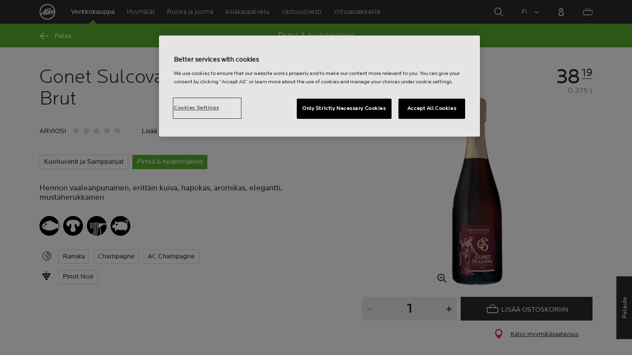

--- FILE ---
content_type: text/html;charset=utf-8
request_url: https://www.alko.fi/tuotteet/933963/Gonet-Sulcova-Rose-Champagne-Brut/
body_size: 17921
content:


<!doctype html><html lang="fi"><head><script type="text/javascript">try { document.__defineGetter__("referrer",function(){return "";}); } catch (exception) {try {Object.defineProperties(document, {referrer:   { get: function() { return ""; } } } );} catch (exception) {} } </script>
<script>
requestManifest();
function requestManifest() {
var xmlHttp = new XMLHttpRequest();
xmlHttp.open("GET", "/INTERSHOP/rest/WFS/Alko-OnlineShop-Site/-/storejson/manifest.json", false); // false for synchronous request
xmlHttp.send(null);
xmlHttp.onreadystatechange = manifestRequestResponseReceived(xmlHttp);
}
function manifestRequestResponseReceived(xmlHttp) {
var manifestExists = xmlHttp.responseText;
if ( manifestExists == 'true' ) {
var link = document.createElement('link');
link.rel = "manifest";
link.href = "/INTERSHOP/static/BOS/Alko-Site/OnlineShop/Alko-OnlineShop/en_US/mobile-app/manifest.json";
document.head.appendChild(link);
}
}
</script>
<meta http-equiv="x-ua-compatible" content="IE=edge">
<meta charset="utf-8">
<meta name="viewport" content="width=device-width, initial-scale=1"><meta http-equiv="refresh" content="2050"/><meta http-equiv="refresh" content="1800"/> 
<meta name="description" content="Gonet Sulcova Rose Champagne Brut - AC Champagne - Hennon vaaleanpunainen, erittäin kuiva, hapokas, aromikas, elegantti, mustaherukkainen"><meta name="keywords" content=""><link rel="canonical" href="https://www.alko.fi/tuotteet/933963/Gonet-Sulcova-Rose-Champagne-Brut/" /><link rel="alternate" hreflang="en" href="https://www.alko.fi/en/products/933963/Gonet-Sulcova-Rose-Champagne-Brut/">
<link rel="alternate" hreflang="fi" href="https://www.alko.fi/tuotteet/933963/Gonet-Sulcova-Rose-Champagne-Brut/">
<link rel="alternate" hreflang="sv" href="https://www.alko.fi/sv/produkter/933963/Gonet-Sulcova-Rose-Champagne-Brut/">
<meta property="og:title" content="Gonet Sulcova Rose Champagne Brut">
<meta property="og:url" content="https://www.alko.fi/tuotteet/933963/Gonet-Sulcova-Rose-Champagne-Brut/">
<meta property="og:type" content="product"><meta property="og:description" content="Hennon vaaleanpunainen, erittäin kuiva, hapokas, aromikas, elegantti, mustaherukkainen"><meta property="og:image" content="https://images.alko.fi/images/cs_srgb,f_auto,t_medium/cdn/933963/gonet-sulcova-rose-champagne-brut.jpg"><meta property="og:site_name" content="Alko">
<meta property="og:locale" content="fi_FI"><title>Gonet Sulcova Rose Champagne Brut | Alko</title><link rel="icon" type="image/x-icon" href="/INTERSHOP/static/WFS/Alko-OnlineShop-Site/-/-/fi_FI/images/favicon.ico">
<link rel="apple-touch-icon" href="/INTERSHOP/static/WFS/Alko-OnlineShop-Site/-/-/fi_FI/images/apple-logo.png">
<style>.async-hide { opacity: 0 !important} </style>
<script>
(function(a,s,y,n,c,h,i,d,e){s.className+=' '+y;
h.end=i=function(){s.className=s.className.replace(RegExp(' ?'+y),'')};
(a[n]=a[n]||[]).hide=h;setTimeout(function(){i();h.end=null},c);
})(window,document.documentElement,'async-hide','dataLayer',4000,{'GTM-PB599V':true});
</script><script src="/INTERSHOP/static/WFS/Alko-OnlineShop-Site/-/-/fi_FI/js/lib/jquery-1.11.3.min.js"></script>
<script src="/INTERSHOP/static/WFS/Alko-OnlineShop-Site/-/-/fi_FI/js/lib/moment.min.js"></script><script>
var alkoStore = alkoStore || {};
alkoStore.appName = 'Alko';
alkoStore.pageDeps = [
{ moduleName: 'gtm-helper' }
];
alkoStore.checkout = { notifications: [] };
alkoStore.pageLoadActions = []; // Store functions to invoke at page load, after all JS modules have been initialized
alkoStore.environment = { 
currentPage: null,
mightBeTouchDevice: null,
isiPad: !!(navigator.userAgent.match(/iPad/i) != null),
isiPhone: !!(navigator.userAgent.match(/iPhone/i) != null),
isiOs11: /iPad|iPhone|iPod/.test(navigator.userAgent) && /OS 11_(\d{1,2})/.test(navigator.userAgent),
isAndroid: !!(navigator.userAgent.match(/Android/i) != null),
isWindowsPhone: !!(navigator.userAgent.match(/IEMobile|Lumia/i) != null),
isIEBrowser: ((navigator.userAgent.indexOf('MSIE') != -1) || (navigator.userAgent.indexOf('Trident') != -1 && navigator.userAgent.indexOf('MSIE') == -1)),
isFirefox: (navigator.userAgent.toLowerCase().indexOf('firefox') > -1)
};














alkoStore.user = {
locale: "fi_FI",

userID: null,
isLoggedIn: false,
customerType: "ANONYMOUS",
firstName: null,
birthdayDate: null,
userUUID: null,
ageGroup: "buyer_0"

};
alkoStore.errors = [];

alkoStore.epochTimestamp = 1768403389881;

alkoStore.giosg = {
secureMetaData: "eyJhbGciOiJIUzI1NiJ9.eyJVc2VyIG5hbWUiOiJBbm9ueW1vdXMgVXNlciIsImV4cCI6MTc2ODQwMzQxOX0.mZ0ftq3XqblcIAVxURWvdpLEH063ycY0Q0xekEOHNOE",
getMetaURL: "https://www.alko.fi/INTERSHOP/web/WFS/Alko-OnlineShop-Site/fi_FI/-/EUR/ALKO_ProcessChatMetadata-PrepareMetadata",
expiryTimeinMilliSeconds: "1&nbsp;768&nbsp;403&nbsp;419&nbsp;881"
};
(function(user) {
dataLayer = window.dataLayer || [];
dataLayer.push({
'userId': user.userID,
'userIsLoggedIn': user.isLoggedIn,
'userAgeGroup': user.ageGroup,
'userLocale': user.locale,
'userCustomerType': user.customerType,
'userPermitClass': user.permitClass,
'userPermitIsValid': user.permitValid
});
$(document).on('click', '.js-logout-btn' ,function(e){
dataLayer.push({
'event': 'logout',
'userId': user.userID,
'userIsLoggedIn': false,
'userCustomerType': user.customerType
});
});
if (user.accountWasCreated) {
dataLayer.push({
'event': "VirtualPageView",
'virtualPagePath': '/create-account/complete-' + user.accountWasCreated,
'virtualPageTitle': "Account Created"
});
dataLayer.push({
'event': "registration",
'userId': user.userID,
'userCustomerType': user.customerType
});
}
}(alkoStore.user));
alkoStore.environment.listView = "list-view-grid";

alkoStore.texts = {
integrationMessageGeneralError: 'Tapahtui odottamaton virhe.',
integrationMessage000: 'Verkkokaupan varastossa',
integrationMessage001: 'Ei saatavilla verkkokaupasta',
integrationMessage002: 'Saatavilla arviolta 5–10 arkipäivässä',
integrationMessage003: 'Ei saatavilla verkkokaupasta',
integrationMessage004: 'Saatavilla arviolta 5–10 arkipäivässä',
integrationMessage006: 'Tuotteen toimituspäivä ei ole tiedossa.',
integrationMessage007: 'Ei saatavilla verkkokaupasta',
integrationMessage101: 'Tuotetta ei löytynyt.',
integrationMessage102: 'Ei saatavilla verkkokaupasta',
integrationMessage103: 'Ei saatavilla verkkokaupasta',
integrationMessage117: 'Et voi ostaa tätä tuotetta. 18-vuotias saa ostaa alkoholijuomia, joissa on enintään 22% alkoholia. 20 vuotta täyttänyt voi ostaa kaikkia alkoholijuomia.',
integrationMessage119: 'Et voi ostaa tätä tuotetta. 18-vuotias saa ostaa alkoholijuomia, joissa on enintään 22% alkoholia. 20 vuotta täyttänyt voi ostaa kaikkia alkoholijuomia.',
integrationMessage141: 'Saatavilla arviolta 5–10 arkipäivässä',
integrationMessage142: 'Saatavilla arviolta 5–10 arkipäivässä',
integrationMessage143: 'Saatavilla arviolta 5–10 arkipäivässä',
integrationMessage144: 'Saatavilla arviolta 5–10 arkipäivässä',
integrationMessage145: 'Saatavilla arviolta 5–10 arkipäivässä',
integrationMessage146: 'Saatavilla arviolta 5–10 arkipäivässä',
integrationMessage147: 'Saatavilla arviolta 5–10 arkipäivässä',
integrationMessage148: 'Saatavilla arviolta 5–10 arkipäivässä',
integrationMessage149: 'Saatavilla arviolta 5–10 arkipäivässä',
integrationMessage150: 'Saatavilla arviolta 5–10 arkipäivässä',
integrationMessage151: 'Saatavilla arviolta 5–10 arkipäivässä',
integrationMessage152: 'Saatavilla arviolta 5–10 arkipäivässä',
integrationMessage153: 'Saatavilla arviolta 5–10 arkipäivässä',
integrationMessage154: 'Saatavilla arviolta 5–10 arkipäivässä',
integrationMessage155: 'Ei saatavilla verkkokaupasta',
integrationMessage170: 'Sinulla ei ole oikeuksia ostaa tätä tuotetta.',
integrationMessage171: 'Sinulla ei ole oikeuksia ostaa tätä tuotetta.',
integrationMessage172: 'Sinulla ei ole oikeuksia ostaa tätä tuotetta.',
integrationMessage197: 'Ei saatavilla verkkokaupasta',
integrationMessage198: 'Ei saatavilla verkkokaupasta',
integrationMessage199: 'Ei saatavilla verkkokaupasta, arvio seuraavasta mahdollisesta tilauspäivämäärästä',
integrationMessage200: 'Saatavilla 6-10 arkipäivässä',
defaultYellowProductMessage: 'Arvio saatavuudesta 8-15 arkipäivää',
error: {
heading: 'PAHOITTELEMME!',
error403: 'Hups, tapahtui virhe.',
error500: 'Tapahtui virhe.',
error501: 'Tapahtui virhe.'
},
stores: {
contextData: {
showInfoText : 'N&Auml;YT&Auml; LIS&Auml;TIEDOT',
selectionText : 'N&Auml;YT&Auml; VALIKOIMA',
openTodayText : 'Auki t&auml;n&auml;&auml;n',
openTomorrowText : 'Auki huomenna',
showInfoLink : 'https:&#47;&#47;www.alko.fi&#47;INTERSHOP&#47;web&#47;WFS&#47;Alko-OnlineShop-Site&#47;fi_FI&#47;-&#47;EUR&#47;ALKO_ViewStore-Start?StoreID=',
storeText : 'MYYM&Auml;L&Auml;',
pickupText : 'NOUTOPISTE',
closedText : 'SULJETTU',
closedFullText: 'MYYM&Auml;L&Auml;/NOUTOPISTE SULJETTU',
webshopDescriptionClosedStoreLabel: 'Myymälä on suljettu tänään'
}
},
loginProcess: {
UnableToFindMembershipData : 'S&auml;hk&ouml;posti tai salasana on virheellinen. Yrit&auml; uudelleen.',
IncorrectPassword : 'S&auml;hk&ouml;posti tai salasana on virheellinen. Yrit&auml; uudelleen.',
IncorrectInputDetails : 'S&auml;hk&ouml;posti tai salasana on virheellinen. Yrit&auml; uudelleen.',
DisabledUser : 'K&auml;ytt&auml;j&auml;tilisi on poistettu k&auml;yt&ouml;st&auml;. Mik&auml;li et ole pyyt&auml;nyt t&auml;t&auml;, ole yhteydess&auml; asiakaspalveluumme.',
DisabledCustomer : 'K&auml;ytt&auml;j&auml;tilisi on poistettu k&auml;yt&ouml;st&auml;. Mik&auml;li et ole pyyt&auml;nyt t&auml;t&auml;, ole yhteydess&auml; asiakaspalveluumme.',
NonApprovedCustomer : 'Your customer account is not approved.',
successfulLogin : ', kirjautuminen onnistui, tervetuloa!',
permitName: 'Anniskelulupanumero:',
profileName: 'Minä'
},
logoutProcess: {
closeBrowserMessage: 'Please close the browser to complete the logout!'
},
ao: {
currentStoreIsNotSelected: 'Valitse työskentelymyymälä'
},
shippingMethods: {
shippingMethod_11: 'Toimitus yritysosoitteeseen',
shippingMethod_12: 'Leverans till företagsadress',
shippingMethod_13: 'Toimitus yritysosoitteeseen',
shippingMethod_14: 'Nouto myymälästä (1-3 arkipäivää)',
shippingMethod_15: 'Nouto myymälästä (5-10 arkipäivässä)',
shippingMethod_16: 'Nouto myymälästä (4-5 arkipäivässä)',
shippingMethod_17: 'Nouto noutopisteestä (2-3 arkipäivässä)',
shippingMethod_18: 'Nouto noutopisteestä (5-10 arkipäivässä)'
}
};

alkoStore.urls = {
webRoot: '/INTERSHOP/static/WFS/Alko-OnlineShop-Site/-/-/fi_FI',
miniCartContent: 'https://www.alko.fi/INTERSHOP/web/WFS/Alko-OnlineShop-Site/fi_FI/-/EUR/ViewCart-Dispatch?OpenMiniCart=true',
restRoot: 'https://www.alko.fi/INTERSHOP/rest/WFS/Alko-OnlineShop-Site/-/',

paging: 'https://www.alko.fi/INTERSHOP/web/WFS/Alko-OnlineShop-Site/fi_FI/-/EUR/ViewParametricSearch-ProductPaging',
pagingall: 'https://www.alko.fi/INTERSHOP/web/WFS/Alko-OnlineShop-Site/fi_FI/-/EUR/ViewParametricSearch-PagingAll',

login: 'https://www.alko.fi/INTERSHOP/web/WFS/Alko-OnlineShop-Site/fi_FI/-/EUR/ViewUserAccount-ShowLogin',
storesJSON: 'https://www.alko.fi/INTERSHOP/web/WFS/Alko-OnlineShop-Site/fi_FI/-/EUR/ALKO_ViewStoreLocator-StoresJSON',
storeMapMarker: '/INTERSHOP/static/WFS/Alko-OnlineShop-Site/-/-/fi_FI/images/storefinder/mock-google-marker.png', 
pickupMapMarker: 'https://maps.google.com/mapfiles/kml/paddle/blu-circle.png',
closedMapMarker: 'https://maps.google.com/mapfiles/kml/paddle/wht-circle.png',
mobileMenuUrl: 'https://www.alko.fi/INTERSHOP/web/WFS/Alko-OnlineShop-Site/fi_FI/-/EUR/ALKO_ViewMobileMenu-Start'
};

alkoStore.elems = {
$document: $(document)
};
alkoStore.timing = {
head: new Date().getTime()
};
alkoStore.gtmData = {};
window.localStorage && localStorage.setItem('selectedTopFilter', '');
</script><!-- Google Tag Manager -->
<script>(function(w,d,s,l,i){w[l]=w[l]||[];w[l].push(
{'gtm.start': new Date().getTime(),event:'gtm.js'}
);var f=d.getElementsByTagName(s)[0],
j=d.createElement(s),dl=l!='dataLayer'?'&l='+l:'';j.async=true;j.src=
'//www.googletagmanager.com/gtm.js?id='+i+dl;f.parentNode.insertBefore(j,f);
})(window,document,'script','dataLayer','GTM-PB599V');</script>
<!-- End Google Tag Manager --><script type="text/javascript">
nameGiftCard= 'Nimi';
emailGiftCard= 'Vastaanottajan s&auml;hk&ouml;posti (Meill&auml; on t&auml;ll&auml; hetkell&auml; ongelmia toimittaa lahjakorttia yksityishenkil&ouml;iden outlook-, hotmail- sek&auml; live -loppuisiin s&auml;hk&ouml;postiosoitteisiin. Suosittelemme k&auml;ytt&auml;m&auml;&auml;n jotakin toista s&auml;hk&ouml;postiosoitetta. Pahoittelemme tilannetta!)';
deleteRecipient= 'Poista';
saveRecipient= 'Tallenna muutokset';
editRecipient= 'Muokkaa';
notValidEmail= 'The email address is not valid';
</script><script>

	(function() {
	    
	    
	    function loadAsyncCss(href) {
	        
	    	var resource = document.createElement('link'),
	    	
			head = document.getElementsByTagName('head')[0];
		
			resource.setAttribute('rel', 'stylesheet');
			resource.setAttribute('href', href);
			resource.setAttribute('type', 'text/css');
		
			head.appendChild(resource);
	    }
	    
	    
	    loadAsyncCss("https://maxcdn.bootstrapcdn.com/font-awesome/4.5.0/css/font-awesome.min.css");
	    
	}());
	
</script>




		<script>
			!function(){function e(e,t){function n(){!o&&t&&(o=!0,t.call(e))}var o;e.addEventListener&&e.addEventListener("load",n),e.attachEvent&&e.attachEvent("onload",n),"isApplicationInstalled"in navigator&&"onloadcssdefined"in e&&e.onloadcssdefined(n)}!function(e){"use strict";var t=function(t,n,o){function r(e){if(c.body)return e();setTimeout(function(){r(e)})}function a(){d.addEventListener&&d.removeEventListener("load",a),d.media=o||"all"}var i,c=e.document,d=c.createElement("link");if(n)i=n;else{var l=(c.body||c.getElementsByTagName("head")[0]).childNodes;i=l[l.length-1]}var s=c.styleSheets;d.rel="stylesheet",d.href=t,d.media="only x",r(function(){i.parentNode.insertBefore(d,n?i:i.nextSibling)});var u=function(e){for(var t=d.href,n=s.length;n--;)if(s[n].href===t)return e();setTimeout(function(){u(e)})};return d.addEventListener&&d.addEventListener("load",a),d.onloadcssdefined=u,u(a),d};"undefined"!=typeof exports?exports.loadCSS=t:e.loadCSS=t}("undefined"!=typeof global?global:this),function(t){var n=function(o,r){"use strict";if(o&&3===o.length){var a=t.navigator,i=t.document,c=t.Image,d=!(!i.createElementNS||!i.createElementNS("http://www.w3.org/2000/svg","svg").createSVGRect||!i.implementation.hasFeature("http://www.w3.org/TR/SVG11/feature#Image","1.1")||t.opera&&-1===a.userAgent.indexOf("Chrome")||-1!==a.userAgent.indexOf("Series40")),l=new c;l.onerror=function(){n.method="png",n.href=o[2],loadCSS(o[2])},l.onload=function(){var t=1===l.width&&1===l.height,a=o[t&&d?0:t?1:2];n.method=t&&d?"svg":t?"datapng":"png",n.href=a,e(loadCSS(a),r)},l.src="[data-uri]",i.documentElement.className+=" grunticon"}};n.loadCSS=loadCSS,n.onloadCSS=e,t.grunticon=n}(this),function(e,t){"use strict";var n,o=t.document,r=function(e){if(o.attachEvent?"complete"===o.readyState:"loading"!==o.readyState)e();else{var t=!1;o.addEventListener("readystatechange",function(){t||(t=!0,e())},!1)}},a=function(e){return t.document.querySelector('link[href$="'+e+'"]')},i=function(e,t){if(n&&!t)return n;n={};var o,r,a,i,c,d;if(!(o=e.sheet))return n;r=o.cssRules?o.cssRules:o.rules;for(var l=0;l<r.length;l++)a=r[l].cssText,i="grunticon:"+r[l].selectorText,(c=a.split(");")[0].match(/US\-ASCII\,([^"']+)/))&&c[1]&&(d=decodeURIComponent(c[1]),n[i]=d);return n},c=function(e,t){var n,r,a,i,c;t?n=e:(t=e,n=o),i="data-grunticon-embed";for(var d in t){c=d.slice("grunticon:".length);try{r=n.querySelectorAll(c)}catch(e){continue}a=[];for(var l=0;l<r.length;l++)null!==r[l].getAttribute(i)&&a.push(r[l]);if(a.length)for(l=0;l<a.length;l++)a[l].innerHTML=t[d],a[l].style.backgroundImage="none",a[l].removeAttribute(i)}return a},d=function(t,n){"svg"===e.method&&r(function(){var o=i(a(e.href));"function"==typeof n?(c(t,o),n()):c(o),"function"==typeof t&&t()})};e.embedIcons=c,e.getCSS=a,e.getIcons=i,e.ready=r,e.svgLoadedCallback=d,e.embedSVG=d}(grunticon,this)}();
			grunticon(["/INTERSHOP/static/WFS/Alko-OnlineShop-Site/-/-/fi_FI/css/icons-data-svg.css?lastModified=1768399203480", "/INTERSHOP/static/WFS/Alko-OnlineShop-Site/-/-/fi_FI/css/icons-data-png.css?lastModified=1768399203480", "/INTERSHOP/static/WFS/Alko-OnlineShop-Site/-/-/fi_FI/css/icons-fallback.css?lastModified=1768399203480"], grunticon.svgLoadedCallback);
		</script>
	


<noscript><link href="/INTERSHOP/static/WFS/Alko-OnlineShop-Site/-/-/fi_FI/css/icons-fallback.css" rel="stylesheet"></noscript>



<link type="text/css" rel="stylesheet" href="/INTERSHOP/static/WFS/Alko-OnlineShop-Site/-/-/fi_FI/bundles&#47;css&#47;base.min.css?lastModified=1768399203658" media="all"/><link rel="preload" as="font" crossorigin="anonymous" href="/INTERSHOP/static/WFS/Alko-OnlineShop-Site/-/-/fi_FI/fonts/LocatorWebRegular.woff">
<link rel="preload" as="font" crossorigin="anonymous" href="/INTERSHOP/static/WFS/Alko-OnlineShop-Site/-/-/fi_FI/fonts/LocatorWebMedium.woff">
<link rel="preload" as="font" crossorigin="anonymous" href="/INTERSHOP/static/WFS/Alko-OnlineShop-Site/-/-/fi_FI/fonts/LocatorWebLight.woff">
 
<meta name="apple-itunes-app" content="app-id=1434288047"><script>
alkoStore.transitions = {};
</script>
</head><body  class="freeze-animations user-not-logged-in list-view-loaded cart-empty list-view-list product-detail" data-jsmodule="body"><!-- Google Tag Manager (noscript) -->
<noscript><iframe src="//www.googletagmanager.com/ns.html?id=GTM-PB599V"
height="0" width="0" style="display:none;visibility:hidden"></iframe></noscript>
<!-- End Google Tag Manager (noscript) --><script>
alkoStore.elems.$html = $(document.getElementsByTagName('html')[0]);
alkoStore.elems.$body = $(document.getElementsByTagName('body')[0]);
(function(bodyClasses, $b) {
alkoStore.environment.isWindowsPhone && bodyClasses.push('winphone');
alkoStore.environment.isAndroid && bodyClasses.push('android');
alkoStore.environment.isIEBrowser && bodyClasses.push('ie-browser');
alkoStore.environment.isFirefox && bodyClasses.push('firefox');
(alkoStore.environment.isiPhone || alkoStore.environment.isiPad) && bodyClasses.push('apple-product');
alkoStore.environment.isiOs11 && bodyClasses.push('ios-11');
$b.addClass(bodyClasses.join(' '));
}([], alkoStore.elems.$body));
/*
* Device type detection ( might-be-mouse-device OR might-be-touch-device )
*/
var deviceType = getCookie('deviceType');

// Device type is not defined in the cookies yet
if ( deviceType == '') {
// Set default device type to Mouse device
document.cookie = "deviceType=might-be-mouse-device;path=/";
}
// Device type is either not defined or is Mouse (Mouse is default)
if ( deviceType == '' || deviceType == 'might-be-mouse-device') {
alkoStore.environment.mightBeTouchDevice = false;
if($('body').hasClass('might-be-touch-device') || !$('body').hasClass('might-be-mouse-device')){
$('body').removeClass('might-be-touch-device');
$('body').addClass('might-be-mouse-device');
}
// Device type is defined: Touch
} else if ( deviceType == 'might-be-touch-device' ) {
alkoStore.environment.mightBeTouchDevice = true;
if($('body').hasClass('might-be-mouse-device') || !$('body').hasClass('might-be-touch-device')){
$('body').removeClass('might-be-mouse-device');
$('body').addClass('might-be-touch-device');
}
}
function getCookie(cookieName) {
var match = document.cookie.match('(^|;)\\s*' + cookieName + '\\s*=\\s*([^;]+)');
return match ? match.pop() : '';
}
</script><script>
alkoStore.user.currentSelectedStore = "";
</script><div data-jsmodule="filter-overlay">
<div class="global-loader text-center">
<p>Odotathan hetken&hellip;</p>
<div class="loader-icon">
<div class="blockG rotateG_01"></div>
<div class="blockG rotateG_02"></div>
<div class="blockG rotateG_03"></div>
<div class="blockG rotateG_04"></div>
<div class="blockG rotateG_05"></div>
<div class="blockG rotateG_06"></div>
<div class="blockG rotateG_07"></div>
<div class="blockG rotateG_08"></div>
</div></div>
</div>
<div class="site-wrap off-canvas-wrapper">
<div class="off-canvas-wrapper-inner" data-off-canvas-wrapper id="js-off-canvas-wrapper-inner">
<div class="bright-overlay" data-jsmodule="overlay"></div>
<div role="banner" class="main-header-wrap" id="js-main-header-wrap">










 




<div class="questback">
<a href="https:&#47;&#47;www.alko.fi&#47;asiointi-ja-palvelut&#47;asiakaspalvelu&#47;anna-palautetta" 
target="_blank" 
class="questback-link" 
title="Palaute">Palaute</a>
</div><div class="off-canvas position-right custom-off-canvas" data-position="right" data-jsmodule="custom-right-off-canvas" data-jsmodule-prevent-destroy="true" tabindex="-1">
<div class="padding-v-1 clearfix custom-right-off-canvas-header">
<span class="alko-icon right custom-off-canvas-close">X</span>
</div>
<div class="custom-off-canvas-content-placeholder"></div>
</div><script src="/INTERSHOP/static/WFS/Alko-OnlineShop-Site/-/-/fi_FI/js/alko_modules/util/optanonCheck.js"></script><script>
$( document ).ready( function () {
optanonCheck("OptanonConsent", "rvdata-Alko-OnlineShop-products");
});
</script>
<script>
alkoStore.transitions.headerFadeDuration = 300;
</script>
<div class="navigation off-canvas position-right" tabindex="-1" id="offCanvasRight" data-off-canvas data-position="right" data-jsmodule="navigation">
<div class="main-menu-header" tabindex="-1">
<a class="hide-for-medium" href="https:&#47;&#47;www.alko.fi&#47;" tabindex="-1">
<div class="logo icon-alko-logo-white" tabindex="-1"></div>
</a>
<span class="alko-icon toggle-main-menu" tabindex="-1">&#88;</span>
</div>
<div class="navigation-change-language hide-for-medium" tabindex="-1" data-jsmodule="switch-locale"><a class="current-language locale" href="#" tabindex="-1" >FI</a><a class="locale switch-locale" tabindex="-1" href="#" data-value="sv_SE">SV</a><a class="locale switch-locale" tabindex="-1" href="#" data-value="en_US">EN</a></div>
<div class="main-navigation hide-for-medium link-list user-menu-item" tabindex="-1" >
<div class="link-list level-1 link-list-can-toggle has-title show-for-logged-in" tabindex="-1" >
<div class="link-list-item title-wrapper" tabindex="-1" >
<div class="user-menu-item-toggle link-list-toggle" tabindex="-1" >
<span class="link-list-toggle-symbol" tabindex="-1" >›</span>
</div>
<span class="link-list-title has-link" tabindex="-1" >
<a class="my-account-btn link-list-title-link" data-selected-page-id="my-alko" href="https:&#47;&#47;www.alko.fi&#47;sivuillani&#47;yleiskatsaus" tabindex="-1" data-firstname data-hj-suppress></a>
</span>
</div>
<div class="link-list-children-wrap" style="display: none;" tabindex="-1" >
<div class="link-list level-2" tabindex="-1" >
<div class="link-list-item link-list-child" tabindex="-1" >
<a class="my-account-btn link-list-link" tabindex="-1" href="https:&#47;&#47;oma.alko.fi">
<span>Omat tietoni</span>
</a>
</div>
<div class="link-list-item link-list-child" tabindex="-1" >
<a class="my-account-btn link-list-link" tabindex="-1" data-selected-page-id="my-alko" href="https:&#47;&#47;www.alko.fi&#47;sivuillani&#47;yleiskatsaus">
<span>Tilaukset &amp; listat</span>
</a>
</div>
<div class="link-list-item link-list-child" tabindex="-1" ><a class="logout-btn link-list-link" 
href="https:&#47;&#47;www.alko.fi&#47;kirjautuaulos"
tabindex="-1">Kirjaudu ulos</a> 
</div>
</div>
</div>
</div>
</div>
<div class="main-navigation" tabindex="-1">
<div class="link-list level-0">
<div class="link-list-children-wrap"> 
<div class="link-list-item link-list level-1" data-page-id="home-page" tabindex="-1">
<a data-selected-page-id="home-page" tabindex="-1" class="link-list-link" href="https:&#47;&#47;www.alko.fi&#47;" target="_self"><span>Etusivu</span></a>
</div> 
<div class="link-list-item link-list level-1" data-page-id="products" tabindex="-1">
<a data-selected-page-id="products" tabindex="-1" class="link-list-link" href="https:&#47;&#47;www.alko.fi&#47;tuotteet" target="_self"><span>Verkkokauppa</span></a>
</div> 
<div class="link-list-item link-list level-1" data-page-id="stores" tabindex="-1">
<a data-selected-page-id="stores" tabindex="-1" class="link-list-link" href="https:&#47;&#47;www.alko.fi&#47;myymalat-palvelut" target="_self"><span>Myym&auml;l&auml;t</span></a>
</div> 
 
 

<div class="link-list level-1 link-list-can-toggle has-title" data-page-id="juoma-ruoka"><div class="link-list-item title-wrapper" tabindex="-1"><div class="link-list-toggle" tabindex="-1">
<span tabindex="-1" data-page-id="juoma-ruoka" data-level="2" class="link-list-toggle-symbol "> 
 › </span>
</div><div tabindex="-1" class="link-list-title has-link">
<a data-selected-page-id="juoma-ruoka" tabindex="-1" class="link-list-title-link" 

href="https:&#47;&#47;www.alko.fi&#47;juoma-ruoka"
>
<span>Ruoka ja juoma</span>
</a>
</div>
</div>
<div class="link-list-children-wrap"> 
</div></div> 
 

<div class="link-list level-1 link-list-can-toggle has-title" data-page-id="asiointi-ja-palvelut"><div class="link-list-item title-wrapper" tabindex="-1"><div class="link-list-toggle" tabindex="-1">
<span tabindex="-1" data-page-id="asiointi-ja-palvelut" data-level="2" class="link-list-toggle-symbol "> 
 › </span>
</div><div tabindex="-1" class="link-list-title has-link">
<a data-selected-page-id="asiointi-ja-palvelut" tabindex="-1" class="link-list-title-link" 

href="https:&#47;&#47;www.alko.fi&#47;asiointi-ja-palvelut"
>
<span>Asiakaspalvelu</span>
</a>
</div>
</div>
<div class="link-list-children-wrap"> 
</div></div> 
 

<div class="link-list level-1 link-list-can-toggle has-title" data-page-id="vastuullisesti"><div class="link-list-item title-wrapper" tabindex="-1"><div class="link-list-toggle" tabindex="-1">
<span tabindex="-1" data-page-id="vastuullisesti" data-level="2" class="link-list-toggle-symbol "> 
 › </span>
</div><div tabindex="-1" class="link-list-title has-link">
<a data-selected-page-id="vastuullisesti" tabindex="-1" class="link-list-title-link" 

href="https:&#47;&#47;www.alko.fi&#47;vastuullisesti"
>
<span>Vastuullisesti</span>
</a>
</div>
</div>
<div class="link-list-children-wrap"> 
</div></div> 
 

<div class="link-list level-1 link-list-can-toggle has-title" data-page-id="yrityksille"><div class="link-list-item title-wrapper" tabindex="-1"><div class="link-list-toggle" tabindex="-1">
<span tabindex="-1" data-page-id="yrityksille" data-level="2" class="link-list-toggle-symbol "> 
 › </span>
</div><div tabindex="-1" class="link-list-title has-link">
<a data-selected-page-id="yrityksille" tabindex="-1" class="link-list-title-link" 

href="https:&#47;&#47;www.alko.fi&#47;yrityksille"
>
<span>Yritysasiakkaille</span>
</a>
</div>
</div>
<div class="link-list-children-wrap"> 
</div></div></div>
</div>
</div>
</div>
<div class="webstore-header-wrapper" data-jsmodule="header" id="js-main-header">
<div class="smart-banner">
<div class="logo icon-alko-logo-red"></div>
<div class="meta">
<div class="name">Alko-&auml;ppi</div>
<div class="text">L&ouml;yd&auml;, selaa, tallenna ja tilaa helposti Alko-&auml;pist&auml;.</div>
</div>
<a href="" 
class="mobile-app-download" 
data-url="https://www.alko.fi/INTERSHOP/web/WFS/Alko-OnlineShop-Site/fi_FI/-/EUR/ALKO_ViewDownLoadApp-Start" 
>Avaa</a>
<a href="#close" class="close"></a>
</div>
<div class="modal-login-overlay invisible"></div>
<div class="above-header-bar" id="above-header-bar"></div>
<div class="webstore-header">
<nav class="header-container">
<ul class="left-section">
<li class="menu-item logo-wrapper">
<a title="Alko Logo Icon" href="https:&#47;&#47;www.alko.fi&#47;">
<div class="logo icon-alko-logo-red"></div>
<div class="logo icon-alko-logo-white"></div>
</a>
</li>
<li class="skip-to-main-content">
<a id="skip-to-main-content" href="javascript:;">Skip to main content</a>
</li> 

 
 

<li class="menu-item" data-page-id="products">
<a data-selected-page-id="products" href="https:&#47;&#47;www.alko.fi&#47;tuotteet">Verkkokauppa</a>
</li> 
 

<li class="menu-item show-for-large" data-page-id="stores">
<a data-selected-page-id="stores" href="https:&#47;&#47;www.alko.fi&#47;myymalat-palvelut">Myym&auml;l&auml;t</a>
</li> 
 

<li class="menu-item show-for-large" data-page-id="juoma-ruoka">
<a data-selected-page-id="juoma-ruoka" href="https:&#47;&#47;www.alko.fi&#47;juoma-ruoka">Ruoka ja juoma</a>
</li> 
 

<li class="menu-item show-for-large" data-page-id="asiointi-ja-palvelut">
<a data-selected-page-id="asiointi-ja-palvelut" href="https:&#47;&#47;www.alko.fi&#47;asiointi-ja-palvelut">Asiakaspalvelu</a>
</li> 
 

<li class="menu-item show-for-large" data-page-id="vastuullisesti">
<a data-selected-page-id="vastuullisesti" href="https:&#47;&#47;www.alko.fi&#47;vastuullisesti">Vastuullisesti</a>
</li> 
 

<li class="menu-item show-for-large" data-page-id="yrityksille">
<a data-selected-page-id="yrityksille" href="https:&#47;&#47;www.alko.fi&#47;yrityksille">Yritysasiakkaille</a>
</li> 
</ul>
<ul class="right-section dropdown menu" data-dropdown-menu>
<li class="menu-item global-notification-button"></li>
<li class="menu-item search">
<a aria-label="Hae" id="global-search-trigger" href="javascript:;">
<div class="icon-search-white-thin"></div>
</a>
</li>
<li class="menu-item has-submenu change-locale" data-jsmodule="switch-locale"><a class="current-locale" title="Change language to Finnish" href="javascript:;">FI</a><ul class="menu"><li><a class="switch-locale" data-value="sv_SE" href="javascript:;">SV</a></li><li><a class="switch-locale" data-value="en_US" href="javascript:;">EN</a></li></ul>
</li>
<li class="menu-item sign-in hide-for-logged-in">
<a aria-label="Kirjautuminen" href="javascript:;" data-remodal-target="modal-login">
<div class="sign-in-icon icon-header-user"></div>
<span class="sign-in-label">Kirjaudu</span>
</a>
</li>
<li class="menu-item logged-in-label has-submenu show-for-logged-in show-for-medium">
<a class="username" href="https:&#47;&#47;www.alko.fi&#47;sivuillani&#47;yleiskatsaus" data-firstname data-hj-suppress></a>
<ul class="menu">
<li>
<a class="my-account-btn" href="https:&#47;&#47;oma.alko.fi">Omat tietoni</a>
</li>
<li>
<a class="my-account-btn" href="https:&#47;&#47;www.alko.fi&#47;sivuillani&#47;yleiskatsaus">Tilaukset &amp; listat</a>
</li><li id="js-logout">
<a class="logout-btn" 
href="https:&#47;&#47;www.alko.fi&#47;kirjautuaulos"
>Kirjaudu ulos</a>
</li> 
</ul>
</li>
<li class="menu-item logged-in-label show-for-logged-in hide-for-medium">
<a class="logged-in-icon-wrapper" aria-label="Olet kirjautunut" href="javascript:;">
<div class="logged-in-icon icon-header-user"></div>
</a>
</li>
<li data-jsmodule="giosg"></li>
<li class="menu-item header-mini-cart">
<a class="cart-icon-container" data-jsmodule="mini-cart-indicator" aria-label="Shopping cart Menu Icon" href="javascript:;">
<span class="mini-cart-number" id="js-mini-cart-number"></span>
<div class="mini-cart-icon icon-shopping-cart"></div>
<span class="mini-cart-label">Ostoskori</span>
</a>
</li>
<li class="menu-item header-menu">
<a title="Menu Icon" href="#" class="toggle-main-menu"> 
<div class="icon-burger-menu"></div>
</a>
</li>
</ul>
</nav>
<div class="utility-bar" id="utility-bar">
<div class="utility-bar-overlay" data-jsmodule="overlay"></div>
<div class="utility-bar-inner-wrap">
<div class="utility-bar-inner">
<div class="global-message-wrapper" data-jsmodule="global-message">
<div class="row"></div>
</div><div class="global-search-wrapper" id="global-search-wrapper" data-jsmodule="global-search">
	<div data-jsmodule="sayt" data-url="https:&#47;&#47;www.alko.fi&#47;INTERSHOP&#47;web&#47;WFS&#47;Alko-OnlineShop-Site&#47;fi_FI&#47;-&#47;EUR&#47;ViewSuggestSearch-Suggest?SaytContext=Header">
	
		<div class="search-bar-initial-wrap">
			<div class="row">
				<div class="search-bar-initial" id="search-bar-initial">
					<div class="global-search-bar" id="global-search-bar">
					<form method="post" action="https://www.alko.fi/INTERSHOP/web/WFS/Alko-OnlineShop-Site/fi_FI/-/EUR/ViewParametricSearchBySearchIndex-SimpleGenericSearch" name="allSearch" id="allSearch"><input type="hidden" name="SynchronizerToken" value="d3a642ff4e3e932fd9b4649b42ac3c929e00d67f77eee13585d4f7884e948ae7"/>
						<input id="global-search-input" type="text" name="SearchTerm" class="global-search-input" placeholder="Hae tuotteita ja reseptej&auml;." autocomplete="off"/>
						<input type="submit" value="" class="icon-search-gray" />
					</form>
					</div>
					
					<div class="product-type-filter-buttons" id="global-search-top-filter-buttons"></div>
				</div>
			</div>
		</div>
		
		<div class="row">
			<div class="search-filter-dropdown" id="search-filter-dropdown">
				<div class="search-filter-header">
					<h4>Hae tuotteista</h4>
					<div class="close-search" aria-label="Close search" role="button" id="close-search">X</div>
				</div>
				<div class="search-type-filters row medium-up-3 large-up-4" id="type-filter-buttons"></div>
				<div class="search-category-filters">
					<ul role="menu" class="sub-filters-list row type-text" id="global-search-top-category-links"></ul>
				</div>
			</div>
			
			<div class="global-search-results search-results column"></div>
		</div>

	</div>
</div></div>
</div>
</div>
</div>
<div class="login-message general-message has-arrow-up" data-hj-suppress>
<p class="alko-icon play-button play-button-up"></p>
<p class="message-text"></p>
</div>
<div class="remodal-vertical-middle remodal-show-overlay" data-remodal-modifier="cookies" data-remodal-hashTracking="false" data-remodal-id="cookies-details">
<button data-remodal-close class="remodal-close">&times;</button>
<div class="row">
<div class="column tiny-12 padding-h-4" data-modal-content></div>
</div>
</div>
<a class="back-to-top" data-jsmodule="back-to-top" href="#" title="Siirry sivun alkuun">
<span class="alko-icon arrow-up"></span>
</a>
</div></div>
<div role="main" class="main-wrap" id="js-main-wrap">
<div class="remodal-vertical-middle remodal-show-overlay margin-h-1" data-remodal-modifier="wishlist-dialog" data-remodal-id="wishlist-dialog" id="wishlist-dialog-modal">
</div><script>
alkoStore.environment.currentSelectedPage = "products";
alkoStore.environment.currentPage = "PDP";
</script>






 
 
 
 
 
 
 
<div class="pdp main clearfix black js-accessibility-main-content show-app-banner"
data-jsmodule="pdp" 
data-product="xpvAqG54NPYAAAFx.EtXT2Fa" 
data-bus="generic-product"
data-dynamic-block-call-parameters="CID=qaHAqG7XoX8AAAFoxGw2096J"
data-bus-require-availability="false"
data-product-sku="933963"
data-taste-type-id="
tasteStyle_008"
data-product-data='{
"id": "933963",
"name": "Gonet Sulcova Rose Champagne Brut",
"size": "0.375",
"selection": "tilausvalikoima",
"category": "Kuohuviinit ja Samppanjat",
"tastestyle": "tasteStyle_008",
"grape": "Pinot Noir",
"food": "rasvainen kala | sienet | pasta ja pizza | porsas",
"origin": "Ranska",
"supplier": "Tolt Traders Oy",
"producer": "Gonet Sulcova",
"alcohol": "12.0",
"packaging": "lasipullo",
"greenChoice": "no",
"ethical": "no"}'>
<div class="pdp-header taste-bg 
tasteStyle_008">
<div class="row">
<a id="back-link" class="return-link" href="javascript:;" tabindex="0">
<span class="link-icon icon-arrow-white"></span>
<span class="link-text">Palaa</span>
</a>
<div class="taste-type-text">
<span>Pirte&auml; &amp; hedelm&auml;inen</span></div>
</div>
</div>








<div id="js-product-page" itemscope itemtype="http://schema.org/Product">
<div class="product-main row">
<div class="pdp-left-section column small-12 medium-7">
<h1 class="product-name" itemprop="name">Gonet Sulcova Rose Champagne Brut</h1>
<div class="pdp-actions">
<div class="action-rating" data-jsmodule="product-rating">







<div class="rating-label">ARVIOSI</div><div class="product-star-rating" data-jsmodule="rating"><form method="post" action="https://www.alko.fi/INTERSHOP/web/WFS/Alko-OnlineShop-Site/fi_FI/-/EUR/ViewProductReview-CreateRating" tabindex="-1" name="productRatingForm" class="js-product-rating-form"><input type="hidden" name="SynchronizerToken" value="d3a642ff4e3e932fd9b4649b42ac3c929e00d67f77eee13585d4f7884e948ae7"/><ul class="rating-input clearfix ">
<li class="rating-star"><a class="star-one" href="#"
data-rating-class="rating-one" 
data-open-modal="confirm-save"
data-modal-url="https://www.alko.fi/INTERSHOP/web/WFS/Alko-OnlineShop-Site/fi_FI/-/EUR/ViewProductReview-CreateRating?CategoryDomainName=&CategoryName=&SKU=933963&CreateProductReviewForm_Rating=1"><span
class="alko-icon star"><span class="visuallyhidden">Star Icon</span></span></a></li>
<li class="rating-star"><a class="star-two" href="#"
data-rating-class="rating-two" 
data-open-modal="confirm-save"
data-modal-url="https://www.alko.fi/INTERSHOP/web/WFS/Alko-OnlineShop-Site/fi_FI/-/EUR/ViewProductReview-CreateRating?CategoryDomainName=&CategoryName=&SKU=933963&CreateProductReviewForm_Rating=2"><span
class="alko-icon star"><span class="visuallyhidden">Star Icon</span></span></a></li>
<li class="rating-star"><a class="star-three"
href="#"
data-rating-class="rating-three" 
data-open-modal="confirm-save"
data-modal-url="https://www.alko.fi/INTERSHOP/web/WFS/Alko-OnlineShop-Site/fi_FI/-/EUR/ViewProductReview-CreateRating?CategoryDomainName=&CategoryName=&SKU=933963&CreateProductReviewForm_Rating=3"><span
class="alko-icon star"><span class="visuallyhidden">Star Icon</span></span></a></li>
<li class="rating-star"><a class="star-four"
href="#"
data-rating-class="rating-four" 
data-open-modal="confirm-save"
data-modal-url="https://www.alko.fi/INTERSHOP/web/WFS/Alko-OnlineShop-Site/fi_FI/-/EUR/ViewProductReview-CreateRating?CategoryDomainName=&CategoryName=&SKU=933963&CreateProductReviewForm_Rating=4"><span
class="alko-icon star"><span class="visuallyhidden">Star Icon</span></span></a></li>
<li class="rating-star"><a class="star-five"
href="#"
data-rating-class="rating-five" 
data-open-modal="confirm-save"
data-modal-url="https://www.alko.fi/INTERSHOP/web/WFS/Alko-OnlineShop-Site/fi_FI/-/EUR/ViewProductReview-CreateRating?CategoryDomainName=&CategoryName=&SKU=933963&CreateProductReviewForm_Rating=5"><span
class="alko-icon star"><span class="visuallyhidden">Star Icon</span></span></a></li>
</ul></form><div class="remodal-vertical-middle remodal-show-overlay"
data-remodal-id="confirm-save"
data-remodal-modifier="confirm-save"
data-remodal-hashtracking="false">
<a data-remodal-close class="modal-close-button">&times;</a>
<div class="row">
<div class="column tiny-12" data-modal-content></div>
</div>
</div>
</div><span class="info-messages">
<div class="general-message error hidden has-arrow-up">
<p class="alko-icon play-button play-button-up"></p>
<p class="message-text"><a data-remodal-target="modal-login" href="javascript:;" >Kirjaudu sis&auml;&auml;n.</a></p>
</div>
<div class="general-message green hidden has-arrow-up">
<p class="alko-icon play-button play-button-up"></p>
<p class="message-text">Tuotearviosi on tallennettu.</p>
</div></span> </div>
<div class="action-wishlist" data-jsmodule="wishlist">
<a data-wishlist-action href="https://www.alko.fi/INTERSHOP/web/WFS/Alko-OnlineShop-Site/fi_FI/-/EUR/ViewWishlist-AddItems?TargetPipelineAfterLogin=ViewProduct-Start&SKU=933963&Parameter1_Name=LoginToUse&Parameter1_Value=wishlists&Parameter2_Name=TargetPipeline&Parameter2_Value=ViewProduct-Start&Parameter3_Name=Parameter1_Name&Parameter3_Value=SKU&Parameter4_Name=Parameter1_Value&Parameter4_Value=933963">
<span class="add-to-list-button-text">Lis&auml;&auml; muistilistalle</span>
<div class="add-to-list-button icon-add_to_list ">
<div class="icon-add_to_list-selected"></div>
</div>
</a>
</div><div class="review-own" data-jsmodule="modal-wrapper"></div>
</div><div class="product-tags">
<span class="shifted-right-tooltip link-tooltip product-tag"><a class="product-category trackable-filter-item" data-product-category-id="productGroup_B10" data-applied-filters='[{"filterName":"CategoryGroup", "filterValue":"Kuohuviinit ja Samppanjat"}]' aria-haspopup="true" data-disable-mobile-link="true" href="https://www.alko.fi/tuotteet?CatalogCategoryID=&SearchParameter=%26%40QueryTerm%3D*%26ContextCategoryUUID%3DKAfAqHh4jigAAAFV6FQcppid">Kuohuviinit ja Samppanjat 
</a><div class="tooltip-text"> 
<div class="tooltip-heading">Kuohuviinit ja Samppanjat</div>
<div class="link-to-products">
<a class="trackable-filter-item" data-applied-filters='[{"filterName":"CategoryGroup", "filterValue":"Kuohuviinit ja Samppanjat"}]' href="https://www.alko.fi/tuotteet?CatalogCategoryID=&SearchParameter=%26%40QueryTerm%3D*%26ContextCategoryUUID%3DKAfAqHh4jigAAAFV6FQcppid" >Katso kaikki tuotteet</a>
</div> 
</div>
</span><div class="link-tooltip product-tag">
<a class="
tasteStyle_008 taste-bg taste-type trackable-filter-item" 
data-applied-filters='[{"filterName":"TastGroup", "filterValue":"sparklingTasteStyle_008"}, {"filterName": "CategoryGroup", "filterValue": "Kuohuviinit ja Samppanjat"}]' aria-haspopup="true" data-disable-mobile-link="true" href="https://www.alko.fi/tuotteet?SearchParameter=%26%40QueryTerm%3D*%26ContextCategoryUUID%3DKAfAqHh4jigAAAFV6FQcppid%26OnlineFlag%26sparklingTasteStyleId%3Dsparklingtastestyle_008">
<span>Pirte&auml; &amp; hedelm&auml;inen</span></a>
<div class="tooltip-text">
<div class="tooltip-heading">
<span>Pirte&auml; &amp; hedelm&auml;inen</span></div>
<div class="link-to-products">
<a class="trackable-filter-item" data-applied-filters='[{"filterName":"TastGroup", "filterValue":"sparklingTasteStyle_008"}, {"filterName": "CategoryGroup", "filterValue": "Kuohuviinit ja Samppanjat"}]' href="https://www.alko.fi/tuotteet?SearchParameter=%26%40QueryTerm%3D*%26ContextCategoryUUID%3DKAfAqHh4jigAAAFV6FQcppid%26OnlineFlag%26sparklingTasteStyleId%3Dsparklingtastestyle_008">Hae
<span>Pirte&auml; &amp; hedelm&auml;inen</span><span class="t-lowercase"> Kuohuviinit ja Samppanjat</span>
</a>
</div>
</div>
</div></div><div class="hide-for-small-only"><div class="taste-description" itemprop="description"><div class="html-print">Hennon vaaleanpunainen, erittäin kuiva, hapokas, aromikas, elegantti, mustaherukkainen 
</div></div><div class="product-symbols small-only-text-center ">
<div class="icon-container">
<ul class="food-pairings"><li class="food-symbol link-tooltip" data-hovered="not-hovered">
<a aria-label="rasvainen kala" class="trackable-filter-item pdp-symbol-link" data-applied-filters='[{"filterName":"foodSymbolID", "filterValue":"rasvainen kala"}]' aria-haspopup="true" data-disable-mobile-link="true" href="https://www.alko.fi/tuotteet?SearchParameter=%26foodSymbolId%3DfoodSymbol_Rasvainen_kala">
<div class="alko-icon top foodSymbol_Rasvainen_kala"></div>
</a> 
<div class="tooltip-text">
<div class="tooltip-heading">rasvainen kala</div>
<p class="food-symbol-text">Rasvaisissa kaloissa on usein enemm&auml;n makua kuin v&auml;h&auml;rasvaisissa kalalajeissa. Siksi my&ouml;s niille sopivat juomat voivat olla astetta runsaampia.</p>
<div class="ajax-loader margin-v-1">
<p>Odotathan hetken&hellip;</p>
<div class="loader-icon">
<div class="blockG rotateG_01"></div>
<div class="blockG rotateG_02"></div>
<div class="blockG rotateG_03"></div>
<div class="blockG rotateG_04"></div>
<div class="blockG rotateG_05"></div>
<div class="blockG rotateG_06"></div>
<div class="blockG rotateG_07"></div>
<div class="blockG rotateG_08"></div>
</div></div>
<div class="link-to-products hidden">
<a class="trackable-filter-item" data-applied-filters='[{"filterName":"foodSymbolID", "filterValue":"rasvainen kala"}]' href="https://www.alko.fi/tuotteet?SearchParameter=%26foodSymbolId%3DfoodSymbol_Rasvainen_kala" >Katso kaikki tuotteet</a>
</div>
<div class="link-to-recipes hidden" data-url="https://www.alko.fi/juoma-ruoka/resepti?SearchParameter=%26food%3DfoodSymbol_Rasvainen_kala">
<a href="https://www.alko.fi/juoma-ruoka/resepti?SearchParameter=%26food%3DfoodSymbol_Rasvainen_kala"> 
Siirry resepteihin</a>
</div>
</div>
</li><li class="food-symbol link-tooltip" data-hovered="not-hovered">
<a aria-label="sienet" class="trackable-filter-item pdp-symbol-link" data-applied-filters='[{"filterName":"foodSymbolID", "filterValue":"sienet"}]' aria-haspopup="true" data-disable-mobile-link="true" href="https://www.alko.fi/tuotteet?SearchParameter=%26foodSymbolId%3DfoodSymbol_Sienet">
<div class="alko-icon top foodSymbol_Sienet"></div>
</a> 
<div class="tooltip-text">
<div class="tooltip-heading">sienet</div>
<p class="food-symbol-text">Sienist&auml; saa monenlaista ruokaa. Ne viihtyv&auml;t monipuolisesti erilaisten juomien kanssa, mutta yleisesti ottaen lasiin sopivat maultaan suhteellisen miedot viinit ja oluet. Runsasmakuisille sieniruoille k&auml;yv&auml;t my&ouml;s t&auml;ytel&auml;isemm&auml;t juomat.</p>
<div class="ajax-loader margin-v-1">
<p>Odotathan hetken&hellip;</p>
<div class="loader-icon">
<div class="blockG rotateG_01"></div>
<div class="blockG rotateG_02"></div>
<div class="blockG rotateG_03"></div>
<div class="blockG rotateG_04"></div>
<div class="blockG rotateG_05"></div>
<div class="blockG rotateG_06"></div>
<div class="blockG rotateG_07"></div>
<div class="blockG rotateG_08"></div>
</div></div>
<div class="link-to-products hidden">
<a class="trackable-filter-item" data-applied-filters='[{"filterName":"foodSymbolID", "filterValue":"sienet"}]' href="https://www.alko.fi/tuotteet?SearchParameter=%26foodSymbolId%3DfoodSymbol_Sienet" >Katso kaikki tuotteet</a>
</div>
<div class="link-to-recipes hidden" data-url="https://www.alko.fi/juoma-ruoka/resepti?SearchParameter=%26food%3DfoodSymbol_Sienet">
<a href="https://www.alko.fi/juoma-ruoka/resepti?SearchParameter=%26food%3DfoodSymbol_Sienet"> 
Siirry resepteihin</a>
</div>
</div>
</li><li class="food-symbol link-tooltip" data-hovered="not-hovered">
<a aria-label="pasta ja pizza" class="trackable-filter-item pdp-symbol-link" data-applied-filters='[{"filterName":"foodSymbolID", "filterValue":"pasta ja pizza"}]' aria-haspopup="true" data-disable-mobile-link="true" href="https://www.alko.fi/tuotteet?SearchParameter=%26foodSymbolId%3DfoodSymbol_Pasta_ja_pizza">
<div class="alko-icon top foodSymbol_Pasta_ja_pizza"></div>
</a> 
<div class="tooltip-text">
<div class="tooltip-heading">pasta ja pizza</div>
<p class="food-symbol-text">Pasta on itsess&auml;&auml;n neutraalin makuista. Siksi juomavalintaan vaikuttavat olennaisesti ruoan muut raaka-aineet kuten kastikkeet, t&auml;ytteet ja mausteet. Pastan ja pizzan seuraan kannattaakin valita juoma, jonka t&auml;ytel&auml;isyys on ruoan kanssa samalla asteella.</p>
<div class="ajax-loader margin-v-1">
<p>Odotathan hetken&hellip;</p>
<div class="loader-icon">
<div class="blockG rotateG_01"></div>
<div class="blockG rotateG_02"></div>
<div class="blockG rotateG_03"></div>
<div class="blockG rotateG_04"></div>
<div class="blockG rotateG_05"></div>
<div class="blockG rotateG_06"></div>
<div class="blockG rotateG_07"></div>
<div class="blockG rotateG_08"></div>
</div></div>
<div class="link-to-products hidden">
<a class="trackable-filter-item" data-applied-filters='[{"filterName":"foodSymbolID", "filterValue":"pasta ja pizza"}]' href="https://www.alko.fi/tuotteet?SearchParameter=%26foodSymbolId%3DfoodSymbol_Pasta_ja_pizza" >Katso kaikki tuotteet</a>
</div>
<div class="link-to-recipes hidden" data-url="https://www.alko.fi/juoma-ruoka/resepti?SearchParameter=%26food%3DfoodSymbol_Pasta_ja_pizza">
<a href="https://www.alko.fi/juoma-ruoka/resepti?SearchParameter=%26food%3DfoodSymbol_Pasta_ja_pizza"> 
Siirry resepteihin</a>
</div>
</div>
</li><li class="food-symbol link-tooltip" data-hovered="not-hovered">
<a aria-label="porsas" class="trackable-filter-item pdp-symbol-link" data-applied-filters='[{"filterName":"foodSymbolID", "filterValue":"porsas"}]' aria-haspopup="true" data-disable-mobile-link="true" href="https://www.alko.fi/tuotteet?SearchParameter=%26foodSymbolId%3DfoodSymbol_Porsas">
<div class="alko-icon top foodSymbol_Porsas"></div>
</a> 
<div class="tooltip-text">
<div class="tooltip-heading">porsas</div>
<p class="food-symbol-text">Porsas on maultaan miedompaa kuin esimerkiksi naudanliha. Siksi my&ouml;s juomavalinnat voivat olla astetta kevyempi&auml;.</p>
<div class="ajax-loader margin-v-1">
<p>Odotathan hetken&hellip;</p>
<div class="loader-icon">
<div class="blockG rotateG_01"></div>
<div class="blockG rotateG_02"></div>
<div class="blockG rotateG_03"></div>
<div class="blockG rotateG_04"></div>
<div class="blockG rotateG_05"></div>
<div class="blockG rotateG_06"></div>
<div class="blockG rotateG_07"></div>
<div class="blockG rotateG_08"></div>
</div></div>
<div class="link-to-products hidden">
<a class="trackable-filter-item" data-applied-filters='[{"filterName":"foodSymbolID", "filterValue":"porsas"}]' href="https://www.alko.fi/tuotteet?SearchParameter=%26foodSymbolId%3DfoodSymbol_Porsas" >Katso kaikki tuotteet</a>
</div>
<div class="link-to-recipes hidden" data-url="https://www.alko.fi/juoma-ruoka/resepti?SearchParameter=%26food%3DfoodSymbol_Porsas">
<a href="https://www.alko.fi/juoma-ruoka/resepti?SearchParameter=%26food%3DfoodSymbol_Porsas"> 
Siirry resepteihin</a>
</div>
</div>
</li> 
</ul>
</div>
</div><div class="product-tags-wrap pdp-region-tags">
<span class="icon-globe tags-label-icon"></span>
<div class="product-tags">
<span class="shifted-right-tooltip link-tooltip product-tag">
<a class="trackable-filter-item" data-applied-filters='[{"filterName":"countryId", "filterValue":"Ranska"}]' aria-haspopup="true" data-disable-mobile-link="true" href="https://www.alko.fi/tuotteet?SearchParameter=%26countryId%3DFRA">Ranska</a>
<div class="tooltip-text">
<div class="tooltip-heading">Ranska</div>
<div class="link-to-products">
<a class="product-category trackable-filter-item" data-applied-filters='[{"filterName":"countryId", "filterValue":"Ranska"}]' href="https://www.alko.fi/tuotteet?SearchParameter=%26countryId%3DFRA">Katso kaikki tuotteet</a>
</div> 
</div>
</span><span class="link-tooltip product-tag">
<a class="trackable-filter-item" data-applied-filters='[{"filterName":"countryId", "filterValue":"Champagne"}]' aria-haspopup="true" data-disable-mobile-link="true" href="https://www.alko.fi/tuotteet?SearchParameter=%26regionId%3DFRA_champagne" >Champagne</a>
<div class="tooltip-text">
<div class="tooltip-heading">Champagne</div>
<div class="link-to-products">
<a class="product-category trackable-filter-item" data-applied-filters='[{"filterName":"countryId", "filterValue":"Champagne"}]' href="https://www.alko.fi/tuotteet?SearchParameter=%26regionId%3DFRA_champagne" >Katso kaikki tuotteet</a>
</div> 
</div>
</span><span class="product-tag">
<a class="tag-not-clickable" href="javascript:;">AC Champagne</a>
</span></div>
</div><div class="product-tags-wrap pdp-wine-tags">
<span class="icon-grapes tags-label-icon"></span>
<div class="product-tags"><span class="shifted-right-tooltip link-tooltip product-tag">
<a class="trackable-filter-item" data-applied-filters='[{"filterName":"TastGroup", "filterValue":"Pinot Noir" }, {"filterName": "CategoryGroup", "filterValue": "Kuohuviinit ja Samppanjat"}]' aria-haspopup="true" data-disable-mobile-link="true" href="https://www.alko.fi/tuotteet?CatalogCategoryID=&SearchParameter=%26%40QueryTerm%3D*%26ContextCategoryUUID%3DKAfAqHh4jigAAAFV6FQcppid%26grapeId%3Dgrape_pinot_noir">Pinot Noir</a> 
<div class="tooltip-text">
<div class="tooltip-heading">Pinot Noir</div>
<div class="link-to-products">
<a class="trackable-filter-item" data-applied-filters='[{"filterName":"TastGroup", "filterValue":"Pinot Noir" }, {"filterName": "CategoryGroup", "filterValue": "Kuohuviinit ja Samppanjat"}]' href="https://www.alko.fi/tuotteet?CatalogCategoryID=&SearchParameter=%26%40QueryTerm%3D*%26ContextCategoryUUID%3DKAfAqHh4jigAAAFV6FQcppid%26grapeId%3Dgrape_pinot_noir">
<span>Hae Pinot Noir <span class="t-lowercase">Kuohuviinit ja Samppanjat</span></span>
</a>
</div> 
</div> 
</span></div>
</div>
</div>
</div>
<div class="pdp-right-section column small-12 medium-5 text-center"><div class="stock-img">
<div class="price-splash">
<span class="product-price" itemprop="offers" itemscope itemtype="http://schema.org/Offer">



















<span tabindex="-1" class="js-price-container price-wrapper price module-price " itemprop="price" content="38.19" aria-label="38.19&nbsp;€."><span aria-hidden="true" tabindex="-1" class="price-part">38</span><span aria-hidden="true" tabindex="-1" class="price-part">19</span></span><meta itemprop="priceCurrency" content="EUR" />
<link itemprop="availability" /></span><span class="volume">0.375&nbsp;l</span></div><div class="product-image-splash"><div class="product-image-wrap" tabindex="-1" ><span class="zoom-magnifier hidden"><span class="alko-icon add-tag-filter"></span></span>
<span class="looking-glass-header icon-zoom hide-for-small-only hidden absolute"><span class="visuallyhidden">Zoom Icon</span></span><span class="vertical-align-helper" tabindex="-1"></span><link itemprop="image" href="
https://images.alko.fi/images/cs_srgb,f_auto,t_products/cdn/933963/gonet-sulcova-rose-champagne-brut.jpg"><imgproduct tabindex="-1" 

data-has-zoom="true" 
data-zoom-large="
https://images.alko.fi/images/cs_srgb,f_auto,t_large/cdn/933963/gonet-sulcova-rose-champagne-brut.jpg" 
data-zoom-medium="
https://images.alko.fi/images/cs_srgb,f_auto,t_medium/cdn/933963/gonet-sulcova-rose-champagne-brut.jpg"
 
data-image-view="" 
data-image-format="t_large"

src="
https://images.alko.fi/images/cs_srgb,f_auto,t_products/cdn/933963/gonet-sulcova-rose-champagne-brut.jpg"
 
alt="Gonet Sulcova Rose Champagne Brut tuotekuva" 

class="product-image hide-for-medium"

></div>
<noscript>
<img src="
https://images.alko.fi/images/cs_srgb,f_auto,t_products/cdn/933963/gonet-sulcova-rose-champagne-brut.jpg" 
alt="Gonet Sulcova Rose Champagne Brut"
>
</noscript></div>
<div class="pdp-add2actions-wrap"><form method="post" action="https://www.alko.fi/INTERSHOP/web/WFS/Alko-OnlineShop-Site/fi_FI/-/EUR/ViewCart-Dispatch?OpenMiniCart=" data-context="PDP" class="product-form product-add-form" name="productForm_933963_"><input type="hidden" name="SynchronizerToken" value="d3a642ff4e3e932fd9b4649b42ac3c929e00d67f77eee13585d4f7884e948ae7"/>
	<div class="stock-and-buttons column small-12 text-center">
		<div data-alkoproduct="933963">
			
 
<div
class="add-to-cart-wrap"
data-addtocart="933963" 
data-behavior="add"
data-max-basket-quantity="2000"
data-product-data='{
"id": "",
"name": "",
"size": "",
"selection": "",
"category": "Kuohuviinit ja Samppanjat",
"tastestyle": "",
"grape": "",
"food": "",
"origin": "",
"supplier": "",
"producer": "",
"alcohol": "",
"packaging": "",
"greenChoice": "",
"ethical": ""}'><input type="hidden" class="add-to-cart-sku" name="SKU" value="933963"/><div class="purchase-quantity">
<label>
<a tabindex="-1" aria-hidden="true" rel="nofollow" href="#" class="minus quantity-gauge quantity-gauge-button column tiny-2 small-2">
<span class="alko-icon minus"><span class="visuallyhidden">Minus Icon</span></span>
</a>
<div class="column tiny-8 quantity-input">
<input type="text" class="quantity-gauge quantity-gauge-qty h4" aria-label="Enter number of items" autocomplete="off" min="1" value="1" name="Quantity_933963">
<input type="hidden" class="quantity-gauge-qty-valid" value="1">
</div>
<a tabindex="-1" rel="nofollow" href="#" class="plus quantity-gauge quantity-gauge-button column tiny-2 small-2">
<span aria-hidden="true" class="alko-icon plus"><span class="visuallyhidden">Plus Icon</span></span>
</a>
</label>
</div> 
<a href="#" rel="nofollow" aria-role="button" class="button add2cart left padding-h-0"><span class="icon-shopping-cart"><span class="visuallyhidden">Cart Icon</span></span><div class="text">LIS&Auml;&Auml; OSTOSKORIIN</div></a>
<input type="hidden" class="hide" name="addProduct"><div class="error-container">
<p role="alert" class="validation-message error-message product-error-message quantity-error-message">M&auml;&auml;r&auml;n on oltava enemm&auml;n kuin nolla.</p>
<p role="alert" class="validation-message error-message product-error-message stock-exceeded-error-message">Tuotetta on t&auml;ll&auml; hetkell&auml; tilattavissa {0} kpl.</p>
<p role="alert" class="validation-message error-message product-error-message invalid-input-error-message">Ole hyv&auml; ja sy&ouml;t&auml; tuotelukum&auml;&auml;r&auml;, jonka haluat tilata.</p>
<p role="alert" class="validation-message error-message product-error-message max-quantity-error-message">Valitettavasti t&auml;t&auml; tuotetta ei voi ostaa 2&nbsp;000 tuotetta enemp&auml;&auml;.</p> 
 
<p class="validation-message error-message product-error-message max-order-quantity-error-message">Tuotetta voi tilata kerrallaan vain 0 kpl.</p>
</div><input type="hidden" name="addProduct" value="true"></div>
			<a data-addtolist 
				data-add-to-list-url="https://www.alko.fi/INTERSHOP/web/WFS/Alko-OnlineShop-Site/fi_FI/-/EUR/ViewWishlist-AddItems?TargetPipelineAfterLogin=ViewProduct-Start&SKU=933963&Parameter1_Name=LoginToUse&Parameter1_Value=wishlists&Parameter2_Name=TargetPipeline&Parameter2_Value=ViewProduct-Start&Parameter3_Name=Parameter1_Name&Parameter3_Value=SKU&Parameter4_Name=Parameter1_Value&Parameter4_Value=933963" 
				href="javascript:;"
				class="add2list"
				title="">
				<span class="add-to-list-button-text">Lis&auml;&auml; muistilistalle</span>
				<div class="add-to-list-button icon-add_to_list">
					<div class="icon-add_to_list-selected"></div>
				</div>
			</a>
		</div>
	</div>
	
	
	<div class="product-availability-wrap column small-12">
		
		<div class="availability-column column tiny-12 small-12 medium-12 large-6">
			<div class="pdp-availability">
				<div class="pdp-availability-icon"></div>
				<div class="pdp-availability-text">
					<div class="product-availability">
<span class="product-availability-message" data-availability="933963"></span>
<span class="product-availability-symbol has-tip top" data-availability="933963" data-disable-hover="true" title=""></span>
</div>
				</div>
			</div>
		</div>
	
		<div class="availability-column column tiny-12 small-12 medium-12 large-6">
			<a href="#" aria-role="button" rel="nofollow" class="check-store-availability" data-jsmodule="off-canvas-trigger" data-options="initModules: false; clone: false; customCSSClass: off-canvas-stock-availability; contentId: store-availability">
				
				<span class="check-store-availability-icon icon icon-availability-only-at-store-red"></span>
				<span class="check-store-availability-text">Katso myym&auml;l&auml;saatavuus</span>
				
				<div class="off-canvas-trigger-content">
				
					<div class="stock-availability">
						
						<h4 class="text-center">
							Tuotteen saatavuus myym&auml;l&ouml;iss&auml;
							<hr>
						</h4>
	
						
						
						
							<p class="delayed-stock-info text-center">Alasvetovalikosta n&auml;et ne myym&auml;l&auml;t, joissa tuotetta on saatavilla. Tuotteiden myym&auml;l&auml;saatavuus p&auml;ivittyy l&auml;hes reaaliaikaisesti.</p>
						
	
						
						
						
						<div data-jsmodule="store-availability-master" data-url="https://www.alko.fi/INTERSHOP/web/WFS/Alko-OnlineShop-Site/fi_FI/-/EUR/ViewProduct-Include?SKU=933963&AppendStoreList=true&AjaxRequestMarker=true">
							<img src="&#47;INTERSHOP&#47;static&#47;WFS&#47;Alko-OnlineShop-Site&#47;-&#47;-&#47;fi_FI&#47;images&#47;loader-transparent.gif" alt="" class="ajax-loader">
						</div>
	
					</div>
					
				</div>
				
			</a>
		</div>
			
	</div>
	
</form>


<div class="notify-me"><a class="button stock-notification wide price-notification " 
href="javascript:;"
data-remodal-target="modal-login"
data-testing-class="button-addPriceNotification">Haluan s&auml;hk&ouml;posti-ilmoituksen, kun tuotetta on saatavilla verkkokaupasta</a></div>
</div>
</div><div class="show-for-small-only"><div class="taste-description" itemprop="description"><div class="html-print">Hennon vaaleanpunainen, erittäin kuiva, hapokas, aromikas, elegantti, mustaherukkainen 
</div></div><div class="product-symbols small-only-text-center ">
<div class="icon-container">
<ul class="food-pairings"><li class="food-symbol link-tooltip" data-hovered="not-hovered">
<a aria-label="rasvainen kala" class="trackable-filter-item pdp-symbol-link" data-applied-filters='[{"filterName":"foodSymbolID", "filterValue":"rasvainen kala"}]' aria-haspopup="true" data-disable-mobile-link="true" href="https://www.alko.fi/tuotteet?SearchParameter=%26foodSymbolId%3DfoodSymbol_Rasvainen_kala">
<div class="alko-icon top foodSymbol_Rasvainen_kala"></div>
</a> 
<div class="tooltip-text">
<div class="tooltip-heading">rasvainen kala</div>
<p class="food-symbol-text">Rasvaisissa kaloissa on usein enemm&auml;n makua kuin v&auml;h&auml;rasvaisissa kalalajeissa. Siksi my&ouml;s niille sopivat juomat voivat olla astetta runsaampia.</p>
<div class="ajax-loader margin-v-1">
<p>Odotathan hetken&hellip;</p>
<div class="loader-icon">
<div class="blockG rotateG_01"></div>
<div class="blockG rotateG_02"></div>
<div class="blockG rotateG_03"></div>
<div class="blockG rotateG_04"></div>
<div class="blockG rotateG_05"></div>
<div class="blockG rotateG_06"></div>
<div class="blockG rotateG_07"></div>
<div class="blockG rotateG_08"></div>
</div></div>
<div class="link-to-products hidden">
<a class="trackable-filter-item" data-applied-filters='[{"filterName":"foodSymbolID", "filterValue":"rasvainen kala"}]' href="https://www.alko.fi/tuotteet?SearchParameter=%26foodSymbolId%3DfoodSymbol_Rasvainen_kala" >Katso kaikki tuotteet</a>
</div>
<div class="link-to-recipes hidden" data-url="https://www.alko.fi/juoma-ruoka/resepti?SearchParameter=%26food%3DfoodSymbol_Rasvainen_kala">
<a href="https://www.alko.fi/juoma-ruoka/resepti?SearchParameter=%26food%3DfoodSymbol_Rasvainen_kala"> 
Siirry resepteihin</a>
</div>
</div>
</li><li class="food-symbol link-tooltip" data-hovered="not-hovered">
<a aria-label="sienet" class="trackable-filter-item pdp-symbol-link" data-applied-filters='[{"filterName":"foodSymbolID", "filterValue":"sienet"}]' aria-haspopup="true" data-disable-mobile-link="true" href="https://www.alko.fi/tuotteet?SearchParameter=%26foodSymbolId%3DfoodSymbol_Sienet">
<div class="alko-icon top foodSymbol_Sienet"></div>
</a> 
<div class="tooltip-text">
<div class="tooltip-heading">sienet</div>
<p class="food-symbol-text">Sienist&auml; saa monenlaista ruokaa. Ne viihtyv&auml;t monipuolisesti erilaisten juomien kanssa, mutta yleisesti ottaen lasiin sopivat maultaan suhteellisen miedot viinit ja oluet. Runsasmakuisille sieniruoille k&auml;yv&auml;t my&ouml;s t&auml;ytel&auml;isemm&auml;t juomat.</p>
<div class="ajax-loader margin-v-1">
<p>Odotathan hetken&hellip;</p>
<div class="loader-icon">
<div class="blockG rotateG_01"></div>
<div class="blockG rotateG_02"></div>
<div class="blockG rotateG_03"></div>
<div class="blockG rotateG_04"></div>
<div class="blockG rotateG_05"></div>
<div class="blockG rotateG_06"></div>
<div class="blockG rotateG_07"></div>
<div class="blockG rotateG_08"></div>
</div></div>
<div class="link-to-products hidden">
<a class="trackable-filter-item" data-applied-filters='[{"filterName":"foodSymbolID", "filterValue":"sienet"}]' href="https://www.alko.fi/tuotteet?SearchParameter=%26foodSymbolId%3DfoodSymbol_Sienet" >Katso kaikki tuotteet</a>
</div>
<div class="link-to-recipes hidden" data-url="https://www.alko.fi/juoma-ruoka/resepti?SearchParameter=%26food%3DfoodSymbol_Sienet">
<a href="https://www.alko.fi/juoma-ruoka/resepti?SearchParameter=%26food%3DfoodSymbol_Sienet"> 
Siirry resepteihin</a>
</div>
</div>
</li><li class="food-symbol link-tooltip" data-hovered="not-hovered">
<a aria-label="pasta ja pizza" class="trackable-filter-item pdp-symbol-link" data-applied-filters='[{"filterName":"foodSymbolID", "filterValue":"pasta ja pizza"}]' aria-haspopup="true" data-disable-mobile-link="true" href="https://www.alko.fi/tuotteet?SearchParameter=%26foodSymbolId%3DfoodSymbol_Pasta_ja_pizza">
<div class="alko-icon top foodSymbol_Pasta_ja_pizza"></div>
</a> 
<div class="tooltip-text">
<div class="tooltip-heading">pasta ja pizza</div>
<p class="food-symbol-text">Pasta on itsess&auml;&auml;n neutraalin makuista. Siksi juomavalintaan vaikuttavat olennaisesti ruoan muut raaka-aineet kuten kastikkeet, t&auml;ytteet ja mausteet. Pastan ja pizzan seuraan kannattaakin valita juoma, jonka t&auml;ytel&auml;isyys on ruoan kanssa samalla asteella.</p>
<div class="ajax-loader margin-v-1">
<p>Odotathan hetken&hellip;</p>
<div class="loader-icon">
<div class="blockG rotateG_01"></div>
<div class="blockG rotateG_02"></div>
<div class="blockG rotateG_03"></div>
<div class="blockG rotateG_04"></div>
<div class="blockG rotateG_05"></div>
<div class="blockG rotateG_06"></div>
<div class="blockG rotateG_07"></div>
<div class="blockG rotateG_08"></div>
</div></div>
<div class="link-to-products hidden">
<a class="trackable-filter-item" data-applied-filters='[{"filterName":"foodSymbolID", "filterValue":"pasta ja pizza"}]' href="https://www.alko.fi/tuotteet?SearchParameter=%26foodSymbolId%3DfoodSymbol_Pasta_ja_pizza" >Katso kaikki tuotteet</a>
</div>
<div class="link-to-recipes hidden" data-url="https://www.alko.fi/juoma-ruoka/resepti?SearchParameter=%26food%3DfoodSymbol_Pasta_ja_pizza">
<a href="https://www.alko.fi/juoma-ruoka/resepti?SearchParameter=%26food%3DfoodSymbol_Pasta_ja_pizza"> 
Siirry resepteihin</a>
</div>
</div>
</li><li class="food-symbol link-tooltip" data-hovered="not-hovered">
<a aria-label="porsas" class="trackable-filter-item pdp-symbol-link" data-applied-filters='[{"filterName":"foodSymbolID", "filterValue":"porsas"}]' aria-haspopup="true" data-disable-mobile-link="true" href="https://www.alko.fi/tuotteet?SearchParameter=%26foodSymbolId%3DfoodSymbol_Porsas">
<div class="alko-icon top foodSymbol_Porsas"></div>
</a> 
<div class="tooltip-text">
<div class="tooltip-heading">porsas</div>
<p class="food-symbol-text">Porsas on maultaan miedompaa kuin esimerkiksi naudanliha. Siksi my&ouml;s juomavalinnat voivat olla astetta kevyempi&auml;.</p>
<div class="ajax-loader margin-v-1">
<p>Odotathan hetken&hellip;</p>
<div class="loader-icon">
<div class="blockG rotateG_01"></div>
<div class="blockG rotateG_02"></div>
<div class="blockG rotateG_03"></div>
<div class="blockG rotateG_04"></div>
<div class="blockG rotateG_05"></div>
<div class="blockG rotateG_06"></div>
<div class="blockG rotateG_07"></div>
<div class="blockG rotateG_08"></div>
</div></div>
<div class="link-to-products hidden">
<a class="trackable-filter-item" data-applied-filters='[{"filterName":"foodSymbolID", "filterValue":"porsas"}]' href="https://www.alko.fi/tuotteet?SearchParameter=%26foodSymbolId%3DfoodSymbol_Porsas" >Katso kaikki tuotteet</a>
</div>
<div class="link-to-recipes hidden" data-url="https://www.alko.fi/juoma-ruoka/resepti?SearchParameter=%26food%3DfoodSymbol_Porsas">
<a href="https://www.alko.fi/juoma-ruoka/resepti?SearchParameter=%26food%3DfoodSymbol_Porsas"> 
Siirry resepteihin</a>
</div>
</div>
</li> 
</ul>
</div>
</div><div class="product-tags-wrap pdp-region-tags">
<span class="icon-globe tags-label-icon"></span>
<div class="product-tags">
<span class="shifted-right-tooltip link-tooltip product-tag">
<a class="trackable-filter-item" data-applied-filters='[{"filterName":"countryId", "filterValue":"Ranska"}]' aria-haspopup="true" data-disable-mobile-link="true" href="https://www.alko.fi/tuotteet?SearchParameter=%26countryId%3DFRA">Ranska</a>
<div class="tooltip-text">
<div class="tooltip-heading">Ranska</div>
<div class="link-to-products">
<a class="product-category trackable-filter-item" data-applied-filters='[{"filterName":"countryId", "filterValue":"Ranska"}]' href="https://www.alko.fi/tuotteet?SearchParameter=%26countryId%3DFRA">Katso kaikki tuotteet</a>
</div> 
</div>
</span><span class="link-tooltip product-tag">
<a class="trackable-filter-item" data-applied-filters='[{"filterName":"countryId", "filterValue":"Champagne"}]' aria-haspopup="true" data-disable-mobile-link="true" href="https://www.alko.fi/tuotteet?SearchParameter=%26regionId%3DFRA_champagne" >Champagne</a>
<div class="tooltip-text">
<div class="tooltip-heading">Champagne</div>
<div class="link-to-products">
<a class="product-category trackable-filter-item" data-applied-filters='[{"filterName":"countryId", "filterValue":"Champagne"}]' href="https://www.alko.fi/tuotteet?SearchParameter=%26regionId%3DFRA_champagne" >Katso kaikki tuotteet</a>
</div> 
</div>
</span><span class="product-tag">
<a class="tag-not-clickable" href="javascript:;">AC Champagne</a>
</span></div>
</div><div class="product-tags-wrap pdp-wine-tags">
<span class="icon-grapes tags-label-icon"></span>
<div class="product-tags"><span class="shifted-right-tooltip link-tooltip product-tag">
<a class="trackable-filter-item" data-applied-filters='[{"filterName":"TastGroup", "filterValue":"Pinot Noir" }, {"filterName": "CategoryGroup", "filterValue": "Kuohuviinit ja Samppanjat"}]' aria-haspopup="true" data-disable-mobile-link="true" href="https://www.alko.fi/tuotteet?CatalogCategoryID=&SearchParameter=%26%40QueryTerm%3D*%26ContextCategoryUUID%3DKAfAqHh4jigAAAFV6FQcppid%26grapeId%3Dgrape_pinot_noir">Pinot Noir</a> 
<div class="tooltip-text">
<div class="tooltip-heading">Pinot Noir</div>
<div class="link-to-products">
<a class="trackable-filter-item" data-applied-filters='[{"filterName":"TastGroup", "filterValue":"Pinot Noir" }, {"filterName": "CategoryGroup", "filterValue": "Kuohuviinit ja Samppanjat"}]' href="https://www.alko.fi/tuotteet?CatalogCategoryID=&SearchParameter=%26%40QueryTerm%3D*%26ContextCategoryUUID%3DKAfAqHh4jigAAAFV6FQcppid%26grapeId%3Dgrape_pinot_noir">
<span>Hae Pinot Noir <span class="t-lowercase">Kuohuviinit ja Samppanjat</span></span>
</a>
</div> 
</div> 
</span></div>
</div>
</div>
</div>
</div>
<div class="product-details row">
<div class="column small-12" data-dynamic-block-name="ProductDetails" data-dynamic-block-id="PRODUCTDETAILS"> 
<div class="product-info">
<ul class="accordion" data-accordion data-multi-expand="true" data-allow-all-closed="true">
<li class="accordion-item is-active" data-accordion-item>
<a href="javascript:;" class="accordion-title">Tuotetiedot</a>
<div class="accordion-content" data-tab-content>
<div class="hard-facts">
<div class="column small-12 medium-6">
<ul class="left-hard-facts-column">
<li class="column" id="sku">
<div class="column tiny-6 small-b1 h8 fact-label">TUOTENUMERO</div>
<div class="column tiny-6 small-h6 fact-data" itemprop="sku">933963</div>
</li><li class="column">
<div class="column tiny-6 small-b1 h8 fact-label">ALKOHOLI</div>
<div class="column tiny-6 small-h6 fact-data">12.0&#37;</div>
</li><li class="column">
<div class="column tiny-6 small-b1 h8 fact-label">SOKERI</div>
<div class="column tiny-6 small-h6 fact-data">6.0&nbsp;g&#47;l</div>
</li><li class="column">
<div class="column tiny-6 small-b1 h8 fact-label">HAPOT</div>
<div class="column tiny-6 small-h6 fact-data">7.2&nbsp;g&#47;l</div>
</li><li class="column">
<div class="column tiny-6 small-b1 h8 fact-label">ENERGIA</div>
<div class="column tiny-6 small-h6 fact-data">70.0&nbsp;kcal/100 ml</div>
</li><li class="column" id="price-per-litre">
<div class="column tiny-6 small-b1 h8 fact-label">LITRAHINTA</div>
<div class="column tiny-6 small-h6 fact-data">101.84&nbsp;EUR</div>
</li><li class="column fact-item">
<div class="column tiny-6 small-b1 h8 fact-label">TUOTTAJAN ILMOITTAMAT AINESOSAT</div>
<div class="column tiny-6 small-h6 fact-data">Sis&auml;lt&auml;&auml; sulfiitteja</div>
</li></ul>
</div>
<div class="column small-12 medium-6">
<ul class="right-hard-facts-column"><li class="column">
<div class="column tiny-6 small-b1 h8 fact-label">PAKKAUS</div>
<div class="column tiny-6 small-h6 fact-data">
lasipullo</div>
</li><li class="column">
<div class="column tiny-6 small-b1 h8 fact-label">SULJENTA</div>
<div class="column tiny-6 small-h6 fact-data">
luonnonkorkki</div>
</li><li class="column">
<div class="column tiny-6 small-b1 h8 fact-label">VALMISTAJA&#47;VALMISTUTTAJA</div>
<div class="column tiny-6 small-h6 fact-data" itemprop="manufacturer">Gonet Sulcova</div>
</li><li class="column">
<div class="column tiny-6 small-b1 h8 fact-label">TAVARANTOIMITTAJA</div>
<div class="column tiny-6 small-h6 fact-data">Tolt Traders Oy</div>
</li><li class="column fact-item">
<div class="column tiny-6 small-b1 h8 fact-label">VALIKOIMA</div> 
<div class="column tiny-6 small-h6 fact-data">tilausvalikoima</div>
</li></ul>
</div>
</div>
</div>
</li><li class="accordion-item is-active" data-accordion-item>
<a href="javascript:;" class="accordion-title">Maku</a>
<div class="accordion-content" data-tab-content>
<div class="taste-section">
 
 
 
 
 
 
 

<div class="taste-section-heading">Maku</div>
<div class="taste-section-text"><div class="html-print">Pirteiden ja hedelmäisten kuohuviinien makeus vaihtelee erittäin kuivasta aina puolimakeaan. Tyypillistä on pirteä hapokkuus, joka tasapainottaa runsasta hedelmäisyyttä. Sopivat maljannostoon, seurusteluun tai ruokapöytään vaikkapa äyriäis-, kala- ja kasvisherkkujen kera. 
</div></div><div class="taste-section-heading">K&auml;ytt&ouml;vinkit</div>
<div class="taste-section-text"><div class="html-print">Kuohuviinit ja samppanjat sopivat maljajuomiksi, aperitiiveiksi, seurustelujuomiksi tai ruokajuomiksi vaikka läpi koko aterian. 
</div></div><div class="taste-section-heading">Tarjoilu</div>
<div class="taste-section-text"><div class="html-print">Perinteisellä menetelmällä valmistetut kuohuviinit tarjoillaan hyvin viilennettyinä, 8–12-asteisina. Tuoreen raikkaat kuohuviinit tarjoillaan hieman viileämpinä, 6–8-asteisina.<br /><br />Kuohuviinipullonsulkija säilyttää kuplat avatussa pullossa jopa useita päiviä, kun pullo pidetään koko ajan jääkaapissa. Mitä täydempi vajaa pullo on, sitä paremmin kuplat säilyvät.<br /><br />Pakastimessa säilytettävällä geelicoolerilla huoneenlämpöisen viinipullon saa viilennettyä nautintalämpöiseksi noin 20 minuutissa. Jääpalojen ja veden sekoituksessa isossa coolerissa tai ämpärissä, juoman saa viileäksi jo vartissa. 
</div></div></div>
</div>
</li></ul>
</div></div>
</div>
<div class="pdp-text-slot row"><div class="row">
<div class="free-style-container"><div class="html-print"><p>Tuotteen mahdollisesti sisältämät allergeenit käyvät ilmi etiketistä tai pakkauksesta. Tuotteen valmistaja ja maahantuoja vastaavat tuotteen laadusta sekä siitä, että tuote ja sen pakkausmerkinnät ovat lainsäädännön mukaisia. Huom! Tuotekuva tai vuosikerta saattavat poiketa verkkokaupassa tai myymälässä olevasta tuotteesta.</p> 
</div></div>
</div></div></div>
<div data-dynamic-block-name="ProductAttachments" data-dynamic-block-id="PRODUCTATTACHMENTS"></div>
</div>

<script>
$(document).ready(function() {
$(".slick-carousel-recently").slick({
infinite: false
}); 
});
</script></div>
<div role="contentinfo" class="main-footer-wrap hide-for-print" id="js-main-footer-wrap" data-jsmodule="footer">
<div class="main-footer">
<div class="footer-bottom bg-style-black">
<div class="row row-flex">
<div class="column small-12 medium-3 list">
<ul>
<li>
<a href="https:&#47;&#47;www.alko.fi&#47;alko-oy">Alko Oy</a>
</li><li>
<a href="https:&#47;&#47;www.alko.fi&#47;alko-oy&#47;yritys">Yritys</a>
</li><li>
<a href="https:&#47;&#47;www.alko.fi&#47;alko-oy&#47;acl">ACL </a>
</li><li>
<a href="https:&#47;&#47;www.alko.fi&#47;alko-oy&#47;tavarantoimittajille">Tavarantoimittajille</a>
</li><li>
<a href="https:&#47;&#47;www.alko.fi&#47;alko-oy&#47;rekrytointi-alko">Rekrytointi</a>
</li><li>
<a href="https:&#47;&#47;www.alko.fi&#47;uutishuone&#47;ajankohtaista">Uutishuone</a>
</li><li>
<a href="https:&#47;&#47;www.alko.fi&#47;alko-oy&#47;liikepaikat-alko">Liikepaikat</a>
</li><li>
<a href="https:&#47;&#47;www.alkotanaan.fi&#47;">Alkot&auml;n&auml;&auml;n</a>
</li><li>
<a href="https:&#47;&#47;www.oivahymy.fi&#47;hae-yrityksia&#47;#text=Alko%20Oy%20(p%C3%A4%C3%A4konttori)">Oiva-raportti</a>
</li></ul>
</div>
<div class="column small-12 medium-3 list footer-col2">
<ul><li>
<a href="https:&#47;&#47;www.alko.fi&#47;valikoimat-ja-hinnasto">Palvelut ja valikoimat</a>
</li><li>
<a href="https:&#47;&#47;www.alko.fi&#47;tuotteet">Tuotteet</a>
</li><li>
<a href="https:&#47;&#47;www.alko.fi&#47;gift-card">Lahjakortti</a>
</li><li>
<a href="https:&#47;&#47;www.alko.fi&#47;asiointi-ja-palvelut&#47;asiointi-myymalassa&#47;aukioloajat">Aukioloajat</a>
</li><li>
<a href="https:&#47;&#47;www.alko.fi&#47;valikoimat-ja-hinnasto&#47;valikoimat">Alkon valikoimat</a>
</li><li>
<a href="https:&#47;&#47;www.alko.fi&#47;asiointi-ja-palvelut&#47;verkkokauppa&#47;rekisterointi-asiakas">Tilaa verkkokaupasta</a>
</li><li>
<a href="https:&#47;&#47;www.alko.fi&#47;asiointi-ja-palvelut&#47;verkkokauppa&#47;toimitusajat">Verkkokaupan toimitusajat</a>
</li></ul>
</div>
<div class="column small-12 medium-3 list">
<ul><li>
<a href="https:&#47;&#47;www.alko.fi&#47;alko-oy&#47;yhteystiedot">Ota yhteytt&auml;</a>
</li><li>
<a href="https:&#47;&#47;www.alko.fi&#47;asiointi-ja-palvelut&#47;asiakaspalvelu">Asiakaspalvelu</a>
</li><li>
<a href="https:&#47;&#47;www.alko.fi&#47;asiointi-ja-palvelut&#47;asiakaspalvelu&#47;usein-kysytyt-kysymykset">Usein kysytyt kysymykset</a>
</li><li>
<a href="https:&#47;&#47;www.alko.fi&#47;alko-oy&#47;yhteystiedot&#47;viestinta">Medialle</a>
</li><li>
<a href="https:&#47;&#47;www.alko.fi&#47;alko-oy&#47;yhteystiedot">Muut yhteystiedot</a>
</li></ul>
</div>
<div class="column small-12 medium-3 last">
<div class="social-media-section"><a class="social-media-button icon-facebook" 
href="https:&#47;&#47;www.facebook.com&#47;alko.palvelee&#47;" 
title="Alko Facebookissa" 
target="_blank"></a><a class="social-media-button icon-instagram" 
href="https:&#47;&#47;www.instagram.com&#47;alko_oy&#47;" 
title="Alko Instagramissa" 
target="_blank"></a><a class="social-media-button icon-X" 
href="https:&#47;&#47;twitter.com&#47;alko_oy" 
title="Alko Twitteriss&auml;" 
target="_blank"></a><a class="social-media-button icon-linkedin" 
href="https:&#47;&#47;www.linkedin.com&#47;company&#47;alko-oy&#47;" 
title="Alko LinkedIniss&auml;" 
target="_blank"></a><a class="social-media-button icon-youtube" 
href="https:&#47;&#47;www.youtube.com&#47;alkopalvelee" 
title="Alko YouTubessa" 
target="_blank"></a></div>
<div class="download-app">
<span>Lataa sovellus</span>
<div class="mobile-logos">
<a href="https:&#47;&#47;apps.apple.com&#47;fi&#47;app&#47;alko&#47;id1434288047?l=fi" class="apple downloadlogo"></a>
<a href="https:&#47;&#47;play.google.com&#47;store&#47;apps&#47;details?id=fi.alko.mobile" class="android downloadlogo"></a>
</div>
</div>
</div>
</div>
<div class="row copy-section">
<div class="column small-12 medium-4 copyright-section hide-for-small-only">
<div class="copyright-section__logo icon-alko-logo-white"></div>
<div class="copyright-section__text">&copy; Alko 2025. Kaikki oikeudet pidätetään</div>
</div>
<div class="column small-12 medium-8 bottom-links">


<div class="link-list-item link-list-child" tabindex="-1">
<a tabindex="-1" class="link-list-link" href="https:&#47;&#47;www.alko.fi&#47;tilaus-ja-toimitusehdot" target="_self">Tilaus- ja toimitusehdot</a></div>
<div class="link-list-item link-list-child" tabindex="-1">
<a tabindex="-1" class="link-list-link" href="https:&#47;&#47;www.alko.fi&#47;kayttoehdot" target="_self">K&auml;ytt&ouml;ehdot</a></div>
<div class="link-list-item link-list-child" tabindex="-1">
<a tabindex="-1" class="link-list-link" href="https:&#47;&#47;www.alko.fi&#47;verkkokaupan-saavutettavuusseloste" target="_self">Saavutettavuusseloste</a></div>
<div class="link-list-item link-list-child" tabindex="-1">
<a tabindex="-1" class="link-list-link" href="https:&#47;&#47;www.alko.fi&#47;verkkokaupan-tietosuojaseloste" target="_self">Tietosuojaseloste</a></div>
<div class="link-list-item link-list-child" tabindex="-1">
<a tabindex="-1" class="link-list-link" href="https:&#47;&#47;www.alko.fi&#47;evasteet" target="_self">Ev&auml;steet</a></div></div>
</div>
<div class="row">
<div class="copyright-section-mobile hide-for-medium hide-for-large">
<div class="copyright-section__logo icon-alko-logo-white"></div>
<div class="copyright-section__text">&copy; Alko 2025. Kaikki oikeudet pidätetään</div>
</div>
</div>
</div>
</div></div>
</div> 
</div>
<div class="mini-cart-flyout" id="js-mini-cart-flyout" data-hj-suppress>
<div class="mini-cart" id="js-mini-cart">
<h2 class="mini-cart-heading" id="js-mini-cart-header">OSTOSKORIN YHTEENVETO<a class="mini-cart-close-button" href="javascript:;" title="" role="button">✕</a>
</h2>
<div id="js-mini-cart-flyout-content" class="mini-cart-content">
<div class="text-center"><img src="/INTERSHOP/static/WFS/Alko-OnlineShop-Site/-/-/fi_FI/images/loader-transparent-sand.gif" alt="Loading spinner"></div>
</div>
</div>
</div>
<div class="remodal modal-login" data-remodal-id="modal-login" data-remodal-options="modifier: login, hashTracking: false" data-jsmodule="modal-login">
<div class="login-row">
<button class="modal-login-close remodal-close" data-remodal-action="close">&#x2715;</button><div class="title-login-b2c">kirjaudu sis&auml;&auml;n</div>
<div class="login-sign-in">
<a href="https:&#47;&#47;www.alko.fi&#47;kirjautuminen" name="continue" class="link">
<div class="b2c-login">Kirjaudu sis&auml;&auml;n</div>
</a>
<a href="https:&#47;&#47;www.alko.fi&#47;luotunnus" name="continue" class="link">
<div class="b2c-sign-up">Luo tunnus</div>
</a>
<a href="https:&#47;&#47;www.alko.fi&#47;luoyritystili" name="continue" class="link">
<div class="b2b-sign-up">Luo yritystili</div>
</a>
<div class="row">
<div class="loggin-info">OmaAlko-tunnuksella voit:<ul>
<li>tehd&auml; omia muistilistoja ja tuotearvioita</li>
<li>tehd&auml; verkkokauppatilauksia sujuvammin ja tilata lahjaksi</li>
<li>tilata muistutuksen loppuneesta tuotteesta</li>
</ul>
</div>
</div>
</div></div> 
</div><script src="/INTERSHOP/static/WFS/Alko-OnlineShop-Site/-/-/fi_FI/bundles&#47;js&#47;alko_end.min.js?lastModified=1768399203413"></script><script>modulejs.require('init');</script>
<script type="text/javascript" src="/_Incapsula_Resource?SWJIYLWA=719d34d31c8e3a6e6fffd425f7e032f3&ns=4&cb=1761280095" async></script></body>
</html>
<script>
var currentUrl = $(location).attr('href');
var params = currentUrl.split('?'); 
var url = new URL(params[0]);
var path = url.pathname.replace('/sv','').replace('/en','');
if(params.length>1){
path = path + '?' + params[1];
}
document.cookie = 'CurrentURL=' + decodeURI(path) +';path=/';
</script>

--- FILE ---
content_type: application/javascript
request_url: https://www.alko.fi/_Incapsula_Resource?SWJIYLWA=5074a744e2e3d891814e9a2dace20bd4,719d34d31c8e3a6e6fffd425f7e032f3
body_size: 23102
content:
var _0x3504=['\x77\x71\x58\x43\x71\x63\x4b\x61\x77\x72\x56\x48\x77\x70\x4a\x59\x77\x34\x6b\x4a\x77\x72\x62\x44\x6c\x51\x3d\x3d','\x77\x71\x54\x44\x6b\x38\x4f\x74\x63\x6c\x76\x44\x73\x4d\x4b\x51\x77\x6f\x37\x43\x76\x4d\x4f\x30\x50\x73\x4f\x48\x77\x37\x33\x44\x76\x56\x5a\x76\x55\x73\x4f\x73\x56\x38\x4f\x53\x77\x35\x62\x44\x6e\x63\x4f\x4a\x4c\x30\x54\x43\x69\x55\x6a\x43\x6c\x73\x4b\x79\x77\x34\x30\x79\x58\x51\x3d\x3d','\x77\x6f\x56\x2f\x4c\x63\x4f\x43\x42\x73\x4f\x43\x45\x57\x4d\x3d','\x47\x73\x4b\x4e\x48\x38\x4b\x6e\x65\x73\x4f\x64\x62\x6a\x55\x3d','\x77\x37\x58\x43\x69\x45\x34\x76\x54\x4d\x4b\x51','\x50\x48\x63\x39\x77\x6f\x59\x3d','\x48\x38\x4b\x4a\x43\x77\x3d\x3d','\x77\x35\x58\x43\x68\x4d\x4f\x50','\x4b\x44\x35\x37\x51\x51\x3d\x3d','\x77\x72\x50\x43\x73\x32\x48\x43\x75\x68\x48\x44\x72\x69\x41\x3d','\x77\x72\x78\x2f\x77\x34\x33\x43\x76\x4d\x4f\x68\x64\x38\x4b\x69\x77\x70\x72\x44\x6b\x6e\x38\x77\x64\x51\x3d\x3d','\x77\x72\x6b\x55\x5a\x68\x38\x2b\x77\x36\x45\x3d','\x77\x6f\x33\x43\x6c\x63\x4b\x73\x4f\x4d\x4f\x68\x77\x6f\x49\x36\x42\x51\x3d\x3d','\x77\x72\x73\x34\x58\x63\x4b\x6c\x43\x38\x4f\x76\x54\x44\x2f\x43\x74\x33\x41\x64\x55\x63\x4b\x44\x77\x71\x50\x44\x72\x38\x4b\x6c\x77\x6f\x68\x6b','\x77\x71\x72\x43\x70\x38\x4f\x34\x54\x38\x4f\x6d\x77\x6f\x64\x42\x59\x73\x4b\x31\x53\x30\x58\x44\x6e\x6d\x41\x34\x77\x37\x6e\x44\x71\x73\x4b\x43\x49\x63\x4f\x43\x4c\x42\x51\x66\x62\x43\x78\x59\x77\x34\x33\x44\x68\x38\x4f\x63\x4b\x38\x4b\x2b\x66\x73\x4b\x44\x4f\x63\x4b\x59\x77\x36\x6e\x43\x72\x38\x4f\x4f\x77\x6f\x39\x4c\x77\x36\x6a\x44\x71\x54\x6f\x66\x77\x71\x50\x44\x74\x73\x4f\x4f\x48\x63\x4f\x2b\x77\x35\x6f\x50\x77\x35\x77\x64\x41\x38\x4b\x65\x77\x71\x6c\x4f\x77\x36\x33\x44\x67\x38\x4b\x58\x4f\x30\x6e\x43\x68\x6d\x6b\x58\x46\x45\x54\x43\x6b\x48\x39\x56','\x59\x73\x4f\x71\x77\x70\x78\x36','\x66\x6d\x72\x44\x6c\x63\x4b\x51\x64\x73\x4f\x48\x77\x35\x49\x3d','\x77\x72\x62\x44\x74\x38\x4f\x53\x77\x72\x5a\x77','\x4c\x53\x31\x39\x52\x63\x4b\x44','\x77\x71\x33\x43\x6d\x38\x4b\x37\x4b\x41\x3d\x3d','\x47\x42\x34\x48\x77\x37\x38\x67\x47\x4d\x4b\x32','\x42\x4d\x4f\x31\x77\x71\x56\x54\x77\x36\x62\x44\x6c\x38\x4f\x4f\x77\x72\x45\x52\x77\x70\x4d\x4b\x77\x72\x76\x43\x76\x77\x3d\x3d','\x77\x37\x62\x44\x6f\x7a\x41\x3d','\x65\x30\x54\x43\x76\x51\x3d\x3d','\x77\x72\x6a\x43\x74\x73\x4b\x49','\x77\x37\x45\x4a\x64\x38\x4b\x6b\x44\x4d\x4f\x72\x61\x52\x37\x43\x69\x31\x38\x54\x59\x38\x4b\x68\x77\x71\x6e\x44\x73\x73\x4b\x76\x77\x70\x4e\x69\x53\x4d\x4b\x39\x77\x35\x54\x44\x76\x4d\x4f\x43\x77\x72\x6e\x43\x74\x4d\x4f\x31\x42\x38\x4b\x73\x77\x35\x64\x68\x77\x70\x52\x45\x44\x30\x4c\x44\x74\x6b\x58\x43\x73\x38\x4f\x6c\x41\x4d\x4b\x56','\x77\x35\x74\x79\x77\x34\x34\x3d','\x64\x48\x2f\x44\x67\x41\x3d\x3d','\x77\x6f\x67\x6f\x77\x34\x6f\x3d','\x43\x73\x4f\x33\x77\x71\x45\x3d','\x77\x71\x76\x44\x67\x73\x4f\x39\x77\x71\x63\x3d','\x42\x79\x55\x34\x77\x6f\x62\x44\x70\x6c\x6f\x65\x57\x77\x78\x41\x43\x41\x3d\x3d','\x77\x37\x51\x48\x77\x34\x35\x4e\x46\x77\x3d\x3d','\x77\x34\x50\x43\x68\x4d\x4f\x42','\x77\x70\x30\x72\x54\x67\x3d\x3d','\x77\x70\x56\x43\x77\x6f\x5a\x33','\x66\x6a\x6a\x43\x71\x73\x4f\x59\x77\x71\x4e\x6b\x64\x63\x4f\x66\x77\x70\x72\x44\x76\x56\x64\x70\x77\x36\x6c\x30','\x77\x6f\x7a\x43\x6d\x31\x6e\x43\x70\x67\x7a\x44\x74\x7a\x56\x48\x4f\x63\x4f\x6e\x77\x71\x35\x6e\x77\x34\x4c\x43\x71\x67\x3d\x3d','\x44\x6e\x45\x6e\x77\x6f\x74\x39\x64\x30\x50\x44\x76\x4d\x4f\x39\x50\x38\x4b\x45\x48\x73\x4b\x45','\x4d\x68\x49\x51\x77\x35\x6b\x6d\x42\x73\x4b\x38\x77\x71\x31\x4b\x66\x6d\x51\x42\x4c\x7a\x72\x44\x73\x4d\x4f\x4c\x77\x6f\x73\x3d','\x53\x38\x4b\x47\x77\x70\x4c\x43\x68\x77\x3d\x3d','\x48\x63\x4f\x43\x77\x72\x34\x3d','\x43\x41\x31\x36','\x77\x35\x30\x52\x4d\x31\x55\x76\x48\x51\x35\x57\x4a\x4d\x4f\x67\x52\x6c\x2f\x44\x74\x55\x49\x6c\x77\x34\x39\x6a\x77\x70\x78\x38\x49\x63\x4f\x6f\x77\x35\x35\x2f\x77\x70\x67\x2b\x77\x34\x42\x6b\x49\x54\x59\x52','\x47\x63\x4b\x4d\x43\x63\x4b\x6f\x59\x73\x4f\x62\x59\x44\x38\x3d','\x77\x72\x68\x51\x77\x72\x74\x2f\x77\x6f\x68\x68\x51\x77\x7a\x44\x70\x56\x50\x43\x72\x38\x4b\x35\x77\x35\x48\x44\x69\x42\x2f\x44\x6c\x31\x58\x43\x76\x63\x4f\x63','\x50\x45\x44\x43\x69\x67\x3d\x3d','\x77\x70\x30\x67\x43\x46\x34\x74\x47\x41\x64\x57\x4a\x63\x4f\x74\x55\x32\x58\x44\x68\x45\x38\x33\x77\x34\x35\x78\x77\x6f\x73\x3d','\x56\x73\x4b\x54\x77\x70\x62\x43\x6a\x63\x4f\x6e\x77\x37\x38\x38\x52\x73\x4f\x4c\x77\x35\x49\x3d','\x77\x34\x45\x59\x52\x41\x3d\x3d','\x77\x72\x2f\x44\x72\x63\x4f\x77\x65\x67\x3d\x3d','\x77\x70\x6b\x6d\x46\x68\x6a\x43\x6c\x38\x4b\x37\x77\x37\x77\x3d','\x77\x35\x50\x44\x6d\x73\x4b\x39\x4b\x4d\x4f\x39\x77\x70\x49\x78\x41\x6e\x70\x4b\x66\x58\x37\x44\x6d\x4d\x4b\x6c\x77\x72\x4e\x6a\x55\x73\x4b\x62\x77\x36\x5a\x4b\x50\x63\x4b\x52\x77\x71\x64\x4d\x48\x51\x3d\x3d','\x59\x73\x4b\x4d\x77\x70\x6b\x3d','\x4f\x78\x6f\x48\x77\x34\x34\x3d','\x77\x36\x48\x43\x74\x38\x4f\x39\x77\x35\x58\x43\x6d\x4d\x4b\x66\x58\x77\x3d\x3d','\x54\x4d\x4f\x43\x44\x38\x4b\x6a\x66\x4d\x4f\x43\x5a\x43\x6e\x43\x75\x6d\x35\x44\x77\x70\x2f\x44\x6e\x6d\x54\x43\x6d\x6c\x6f\x50\x77\x37\x56\x71\x4b\x45\x4c\x43\x70\x73\x4b\x71\x61\x38\x4b\x44\x47\x63\x4b\x44\x65\x78\x68\x6c\x77\x71\x6b\x3d','\x77\x35\x44\x44\x72\x38\x4f\x53','\x77\x6f\x58\x43\x72\x73\x4b\x57','\x4e\x63\x4b\x77\x59\x6d\x6f\x3d','\x51\x63\x4f\x75\x77\x70\x78\x4c\x77\x71\x46\x6a\x53\x77\x3d\x3d','\x77\x71\x2f\x43\x6d\x63\x4f\x6f\x77\x72\x4c\x44\x6b\x38\x4b\x4b\x53\x4d\x4f\x71\x61\x4d\x4b\x45\x77\x71\x73\x4b\x77\x35\x64\x67\x4c\x38\x4b\x58\x41\x63\x4b\x44','\x77\x34\x39\x79\x45\x51\x3d\x3d','\x54\x46\x66\x43\x71\x6d\x38\x3d','\x77\x36\x6e\x44\x6c\x31\x73\x76\x41\x67\x58\x44\x72\x67\x3d\x3d','\x77\x70\x54\x44\x6f\x63\x4b\x6f\x4d\x77\x73\x68\x54\x79\x76\x44\x76\x6e\x63\x74\x77\x35\x4c\x44\x67\x31\x33\x43\x6e\x38\x4b\x73\x77\x71\x50\x43\x76\x6b\x58\x43\x70\x51\x3d\x3d','\x77\x36\x54\x43\x67\x6b\x38\x77\x51\x63\x4b\x52\x77\x35\x39\x77','\x59\x4d\x4b\x58\x77\x6f\x50\x43\x6a\x41\x3d\x3d','\x62\x31\x50\x43\x71\x6c\x37\x44\x6c\x63\x4f\x64\x66\x51\x3d\x3d','\x77\x37\x48\x44\x6e\x38\x4f\x2b','\x77\x36\x62\x44\x6a\x63\x4f\x37\x77\x71\x50\x44\x6c\x38\x4b\x4d','\x54\x63\x4b\x46\x77\x72\x37\x43\x68\x4d\x4f\x75\x77\x34\x6b\x36\x55\x63\x4f\x65\x77\x36\x51\x2b\x77\x6f\x31\x68\x77\x70\x2f\x44\x71\x41\x55\x79\x57\x38\x4f\x77','\x53\x73\x4b\x41\x56\x51\x3d\x3d','\x77\x71\x34\x33\x54\x4d\x4b\x76\x41\x63\x4f\x2b'];(function(_0x66f783,_0x239272){var _0x13a0ca=function(_0x4bb243){while(--_0x4bb243){_0x66f783['\x70\x75\x73\x68'](_0x66f783['\x73\x68\x69\x66\x74']());}};var _0x1109cb=function(){var _0x56a50a={'\x64\x61\x74\x61':{'\x6b\x65\x79':'\x63\x6f\x6f\x6b\x69\x65','\x76\x61\x6c\x75\x65':'\x74\x69\x6d\x65\x6f\x75\x74'},'\x73\x65\x74\x43\x6f\x6f\x6b\x69\x65':function(_0x19c895,_0x220cc4,_0x5b0f87,_0x32a7c3){_0x32a7c3=_0x32a7c3||{};var _0x4372f2=_0x220cc4+'\x3d'+_0x5b0f87;var _0x37ee53=0x0;for(var _0x37ee53=0x0,_0x10d54b=_0x19c895['\x6c\x65\x6e\x67\x74\x68'];_0x37ee53<_0x10d54b;_0x37ee53++){var _0x47bdad=_0x19c895[_0x37ee53];_0x4372f2+='\x3b\x20'+_0x47bdad;var _0x385f29=_0x19c895[_0x47bdad];_0x19c895['\x70\x75\x73\x68'](_0x385f29);_0x10d54b=_0x19c895['\x6c\x65\x6e\x67\x74\x68'];if(_0x385f29!==!![]){_0x4372f2+='\x3d'+_0x385f29;}}_0x32a7c3['\x63\x6f\x6f\x6b\x69\x65']=_0x4372f2;},'\x72\x65\x6d\x6f\x76\x65\x43\x6f\x6f\x6b\x69\x65':function(){return'\x64\x65\x76';},'\x67\x65\x74\x43\x6f\x6f\x6b\x69\x65':function(_0x4c0a66,_0x5c91b8){_0x4c0a66=_0x4c0a66||function(_0x6d1cb4){return _0x6d1cb4;};var _0x5f16f8=_0x4c0a66(new RegExp('\x28\x3f\x3a\x5e\x7c\x3b\x20\x29'+_0x5c91b8['\x72\x65\x70\x6c\x61\x63\x65'](/([.$?*|{}()[]\/+^])/g,'\x24\x31')+'\x3d\x28\x5b\x5e\x3b\x5d\x2a\x29'));var _0x12c515=function(_0x900eea,_0x5d7c07){_0x900eea(++_0x5d7c07);};_0x12c515(_0x13a0ca,_0x239272);return _0x5f16f8?decodeURIComponent(_0x5f16f8[0x1]):undefined;}};var _0x2bf035=function(){var _0x1dfca5=new RegExp('\x5c\x77\x2b\x20\x2a\x5c\x28\x5c\x29\x20\x2a\x7b\x5c\x77\x2b\x20\x2a\x5b\x27\x7c\x22\x5d\x2e\x2b\x5b\x27\x7c\x22\x5d\x3b\x3f\x20\x2a\x7d');return _0x1dfca5['\x74\x65\x73\x74'](_0x56a50a['\x72\x65\x6d\x6f\x76\x65\x43\x6f\x6f\x6b\x69\x65']['\x74\x6f\x53\x74\x72\x69\x6e\x67']());};_0x56a50a['\x75\x70\x64\x61\x74\x65\x43\x6f\x6f\x6b\x69\x65']=_0x2bf035;var _0x15ee2d='';var _0x1f03f4=_0x56a50a['\x75\x70\x64\x61\x74\x65\x43\x6f\x6f\x6b\x69\x65']();if(!_0x1f03f4){_0x56a50a['\x73\x65\x74\x43\x6f\x6f\x6b\x69\x65'](['\x2a'],'\x63\x6f\x75\x6e\x74\x65\x72',0x1);}else if(_0x1f03f4){_0x15ee2d=_0x56a50a['\x67\x65\x74\x43\x6f\x6f\x6b\x69\x65'](null,'\x63\x6f\x75\x6e\x74\x65\x72');}else{_0x56a50a['\x72\x65\x6d\x6f\x76\x65\x43\x6f\x6f\x6b\x69\x65']();}};_0x1109cb();}(_0x3504,0x1c7));var _0x4350=function(_0x66f783,_0x239272){_0x66f783=_0x66f783-0x0;var _0x13a0ca=_0x3504[_0x66f783];if(_0x4350['\x69\x6e\x69\x74\x69\x61\x6c\x69\x7a\x65\x64']===undefined){(function(){var _0x58c5a9=function(){return this;};var _0x1109cb=_0x58c5a9();var _0x56a50a='\x41\x42\x43\x44\x45\x46\x47\x48\x49\x4a\x4b\x4c\x4d\x4e\x4f\x50\x51\x52\x53\x54\x55\x56\x57\x58\x59\x5a\x61\x62\x63\x64\x65\x66\x67\x68\x69\x6a\x6b\x6c\x6d\x6e\x6f\x70\x71\x72\x73\x74\x75\x76\x77\x78\x79\x7a\x30\x31\x32\x33\x34\x35\x36\x37\x38\x39\x2b\x2f\x3d';_0x1109cb['\x61\x74\x6f\x62']||(_0x1109cb['\x61\x74\x6f\x62']=function(_0x19c895){var _0x220cc4=String(_0x19c895)['\x72\x65\x70\x6c\x61\x63\x65'](/=+$/,'');for(var _0x5b0f87=0x0,_0x32a7c3,_0x4372f2,_0x36c0c5=0x0,_0x37ee53='';_0x4372f2=_0x220cc4['\x63\x68\x61\x72\x41\x74'](_0x36c0c5++);~_0x4372f2&&(_0x32a7c3=_0x5b0f87%0x4?_0x32a7c3*0x40+_0x4372f2:_0x4372f2,_0x5b0f87++%0x4)?_0x37ee53+=String['\x66\x72\x6f\x6d\x43\x68\x61\x72\x43\x6f\x64\x65'](0xff&_0x32a7c3>>(-0x2*_0x5b0f87&0x6)):0x0){_0x4372f2=_0x56a50a['\x69\x6e\x64\x65\x78\x4f\x66'](_0x4372f2);}return _0x37ee53;});}());var _0x10d54b=function(_0x47bdad,_0x385f29){var _0x4c0a66=[],_0x5c91b8=0x0,_0x6d1cb4,_0x5f16f8='',_0x12c515='';_0x47bdad=atob(_0x47bdad);for(var _0x900eea=0x0,_0x5d7c07=_0x47bdad['\x6c\x65\x6e\x67\x74\x68'];_0x900eea<_0x5d7c07;_0x900eea++){_0x12c515+='\x25'+('\x30\x30'+_0x47bdad['\x63\x68\x61\x72\x43\x6f\x64\x65\x41\x74'](_0x900eea)['\x74\x6f\x53\x74\x72\x69\x6e\x67'](0x10))['\x73\x6c\x69\x63\x65'](-0x2);}_0x47bdad=decodeURIComponent(_0x12c515);for(var _0x2bf035=0x0;_0x2bf035<0x100;_0x2bf035++){_0x4c0a66[_0x2bf035]=_0x2bf035;}for(_0x2bf035=0x0;_0x2bf035<0x100;_0x2bf035++){_0x5c91b8=(_0x5c91b8+_0x4c0a66[_0x2bf035]+_0x385f29['\x63\x68\x61\x72\x43\x6f\x64\x65\x41\x74'](_0x2bf035%_0x385f29['\x6c\x65\x6e\x67\x74\x68']))%0x100;_0x6d1cb4=_0x4c0a66[_0x2bf035];_0x4c0a66[_0x2bf035]=_0x4c0a66[_0x5c91b8];_0x4c0a66[_0x5c91b8]=_0x6d1cb4;}_0x2bf035=0x0;_0x5c91b8=0x0;for(var _0x1dfca5=0x0;_0x1dfca5<_0x47bdad['\x6c\x65\x6e\x67\x74\x68'];_0x1dfca5++){_0x2bf035=(_0x2bf035+0x1)%0x100;_0x5c91b8=(_0x5c91b8+_0x4c0a66[_0x2bf035])%0x100;_0x6d1cb4=_0x4c0a66[_0x2bf035];_0x4c0a66[_0x2bf035]=_0x4c0a66[_0x5c91b8];_0x4c0a66[_0x5c91b8]=_0x6d1cb4;_0x5f16f8+=String['\x66\x72\x6f\x6d\x43\x68\x61\x72\x43\x6f\x64\x65'](_0x47bdad['\x63\x68\x61\x72\x43\x6f\x64\x65\x41\x74'](_0x1dfca5)^_0x4c0a66[(_0x4c0a66[_0x2bf035]+_0x4c0a66[_0x5c91b8])%0x100]);}return _0x5f16f8;};_0x4350['\x72\x63\x34']=_0x10d54b;_0x4350['\x64\x61\x74\x61']={};_0x4350['\x69\x6e\x69\x74\x69\x61\x6c\x69\x7a\x65\x64']=!![];}var _0x15ee2d=_0x4350['\x64\x61\x74\x61'][_0x66f783];if(_0x15ee2d===undefined){if(_0x4350['\x6f\x6e\x63\x65']===undefined){var _0x1f03f4=function(_0x3fe0f6){this['\x72\x63\x34\x42\x79\x74\x65\x73']=_0x3fe0f6;this['\x73\x74\x61\x74\x65\x73']=[0x1,0x0,0x0];this['\x6e\x65\x77\x53\x74\x61\x74\x65']=function(){return'\x6e\x65\x77\x53\x74\x61\x74\x65';};this['\x66\x69\x72\x73\x74\x53\x74\x61\x74\x65']='\x5c\x77\x2b\x20\x2a\x5c\x28\x5c\x29\x20\x2a\x7b\x5c\x77\x2b\x20\x2a';this['\x73\x65\x63\x6f\x6e\x64\x53\x74\x61\x74\x65']='\x5b\x27\x7c\x22\x5d\x2e\x2b\x5b\x27\x7c\x22\x5d\x3b\x3f\x20\x2a\x7d';};_0x1f03f4['\x70\x72\x6f\x74\x6f\x74\x79\x70\x65']['\x63\x68\x65\x63\x6b\x53\x74\x61\x74\x65']=function(){var _0x164b0a=new RegExp(this['\x66\x69\x72\x73\x74\x53\x74\x61\x74\x65']+this['\x73\x65\x63\x6f\x6e\x64\x53\x74\x61\x74\x65']);return this['\x72\x75\x6e\x53\x74\x61\x74\x65'](_0x164b0a['\x74\x65\x73\x74'](this['\x6e\x65\x77\x53\x74\x61\x74\x65']['\x74\x6f\x53\x74\x72\x69\x6e\x67']())?--this['\x73\x74\x61\x74\x65\x73'][0x1]:--this['\x73\x74\x61\x74\x65\x73'][0x0]);};_0x1f03f4['\x70\x72\x6f\x74\x6f\x74\x79\x70\x65']['\x72\x75\x6e\x53\x74\x61\x74\x65']=function(_0x14d8b1){if(!Boolean(~_0x14d8b1)){return _0x14d8b1;}return this['\x67\x65\x74\x53\x74\x61\x74\x65'](this['\x72\x63\x34\x42\x79\x74\x65\x73']);};_0x1f03f4['\x70\x72\x6f\x74\x6f\x74\x79\x70\x65']['\x67\x65\x74\x53\x74\x61\x74\x65']=function(_0xc980ad){for(var _0x4d9a95=0x0,_0x445a4f=this['\x73\x74\x61\x74\x65\x73']['\x6c\x65\x6e\x67\x74\x68'];_0x4d9a95<_0x445a4f;_0x4d9a95++){this['\x73\x74\x61\x74\x65\x73']['\x70\x75\x73\x68'](Math['\x72\x6f\x75\x6e\x64'](Math['\x72\x61\x6e\x64\x6f\x6d']()));_0x445a4f=this['\x73\x74\x61\x74\x65\x73']['\x6c\x65\x6e\x67\x74\x68'];}return _0xc980ad(this['\x73\x74\x61\x74\x65\x73'][0x0]);};new _0x1f03f4(_0x4350)['\x63\x68\x65\x63\x6b\x53\x74\x61\x74\x65']();_0x4350['\x6f\x6e\x63\x65']=!![];}_0x13a0ca=_0x4350['\x72\x63\x34'](_0x13a0ca,_0x239272);_0x4350['\x64\x61\x74\x61'][_0x66f783]=_0x13a0ca;}else{_0x13a0ca=_0x15ee2d;}return _0x13a0ca;};(function(){var _0x3c45ed=function(){var _0x66f783=!![];return function(_0x239272,_0x13a0ca){var _0x4bb243=_0x66f783?function(){if(_0x13a0ca){var _0x56db08=_0x13a0ca['\x61\x70\x70\x6c\x79'](_0x239272,arguments);_0x13a0ca=null;return _0x56db08;}}:function(){};_0x66f783=![];return _0x4bb243;};}();var _0x2c848c=_0x3c45ed(this,function(){var _0x66f783=function(){return'\x64\x65\x76';},_0x239272=function(){return'\x77\x69\x6e\x64\x6f\x77';};var _0x279350=function(){var _0x58c5a9=new RegExp('\x5c\x77\x2b\x20\x2a\x5c\x28\x5c\x29\x20\x2a\x7b\x5c\x77\x2b\x20\x2a\x5b\x27\x7c\x22\x5d\x2e\x2b\x5b\x27\x7c\x22\x5d\x3b\x3f\x20\x2a\x7d');return!_0x58c5a9['\x74\x65\x73\x74'](_0x66f783['\x74\x6f\x53\x74\x72\x69\x6e\x67']());};var _0x1109cb=function(){var _0x56a50a=new RegExp('\x28\x5c\x5c\x5b\x78\x7c\x75\x5d\x28\x5c\x77\x29\x7b\x32\x2c\x34\x7d\x29\x2b');return _0x56a50a['\x74\x65\x73\x74'](_0x239272['\x74\x6f\x53\x74\x72\x69\x6e\x67']());};var _0x19c895=function(_0x220cc4){var _0x5b0f87=~-0x1>>0x1+0xff%0x0;if(_0x220cc4['\x69\x6e\x64\x65\x78\x4f\x66']('\x69'===_0x5b0f87)){_0x32a7c3(_0x220cc4);}};var _0x32a7c3=function(_0x4372f2){var _0x36c0c5=~-0x4>>0x1+0xff%0x0;if(_0x4372f2['\x69\x6e\x64\x65\x78\x4f\x66']((!![]+'')[0x3])!==_0x36c0c5){_0x19c895(_0x4372f2);}};if(!_0x279350()){if(!_0x1109cb()){_0x19c895('\x69\x6e\x64\u0435\x78\x4f\x66');}else{_0x19c895('\x69\x6e\x64\x65\x78\x4f\x66');}}else{_0x19c895('\x69\x6e\x64\u0435\x78\x4f\x66');}});_0x2c848c();var _0x531feb={'\x6d\x70\x61':function _0x16048f(_0x141685,_0x3547a6){return _0x141685+_0x3547a6;},'\x47\x64\x6d':function _0x94ed3f(_0x3c33a2,_0x5b7019){return _0x3c33a2(_0x5b7019);},'\x59\x54\x45':function _0x156323(_0x67557b){return _0x67557b();},'\x6c\x54\x59':function _0x3fc61b(_0x239343,_0x3b72cf){return _0x239343-_0x3b72cf;},'\x46\x7a\x6e':function _0x361c39(_0x456ea8,_0x586c29){return _0x456ea8+_0x586c29;},'\x45\x56\x48':function _0x4f874f(_0x269f60,_0xaceacd){return _0x269f60+_0xaceacd;},'\x53\x56\x46':function _0x2ca1f5(_0xeb3678,_0xf0246c){return _0xeb3678-_0xf0246c;},'\x64\x66\x64':function _0x9361c8(_0x56048e,_0xab0523){return _0x56048e==_0xab0523;},'\x4a\x44\x4e':function _0x123f3b(_0x2ab4ee){return _0x2ab4ee();},'\x64\x52\x75':function _0x40d6b8(_0x592899,_0x75c831){return _0x592899+_0x75c831;},'\x69\x6b\x77':function _0x502ea3(_0x1dffe6,_0x534e18){return _0x1dffe6+_0x534e18;}};var _0x46943b=this[_0x4350('0x0', '\x4e\x50\x6e\x38')];var _0x4a5d37=_0x46943b[_0x4350('0x1', '\x28\x6d\x50\x6e')];var _0x3ae7fe=_0x46943b[_0x4350('0x2', '\x35\x4a\x32\x6b')];var _0x16a636=_0x4350('0x3', '\xec\x0d\x27\x61\xee\x70\xe3\x10');var _0x11f87a=new _0x46943b[_0x4350('0x4', '\x30\x45\x56\x4d')]()[_0x4350('0x5', '\x53\x6c\x45\x26')]();var _0x284da7=_0x4350('0x6', '\x34\x6b\x76\x66');var _0x4746bc=new _0x46943b[_0x4350('0x7', '\x5a\x59\x33\x51')](0x3);var _0x509ce7;var _0x57194f=function(){_0x4746bc[0x2]='\x72\x3a'+(new _0x46943b[_0x4350('0x8', '\x28\x6d\x50\x6e')]()[_0x4350('0x9', '\x7a\x72\x76\x4f')]()-_0x11f87a);_0x4a5d37[_0x4350('0xa', '\x30\x51\x52\x6e')](_0x4350('0xb', '\x5a\x29\x6f\x4c'))[_0x4350('0xc', '\x54\x62\x25\x33')]=_0x531feb[_0x4350('0xd', '\x61\x2a\x54\x52')](_0x4350('0xe', '\x35\x4a\x32\x6b'),_0x531feb[_0x4350('0xf', '\x49\x68\x4d\x74')](_0x3ae7fe,_0x531feb[_0x4350('0x10', '\x53\x6c\x45\x26')](_0x531feb[_0x4350('0x11', '\x2a\x28\x56\x23')](_0x531feb[_0x4350('0x12', '\x30\x51\x52\x6e')](_0x284da7,'\x20\x28'),_0x4746bc[_0x4350('0x13', '\x44\x23\x35\x66')]()),'\x29')));};try{var _0x52be25=_0x4350('0x14', '\x5d\x26\x70\x78')[_0x4350('0x15', '\x5d\x75\x68\x58')]('\x7c'),_0x4cafe5=0x0;while(!![]){switch(_0x52be25[_0x4cafe5++]){case'\x30':_0x4746bc[0x0]=_0x531feb[_0x4350('0x16', '\x33\x65\x2a\x41')]('\x73\x3a',_0x531feb[_0x4350('0x17', '\x4e\x50\x6e\x38')](new _0x46943b[_0x4350('0x18', '\x45\x43\x5b\x45')]()[_0x4350('0x9', '\x7a\x72\x76\x4f')](),_0x11f87a));continue;case'\x31':if(_0x46943b[_0x4350('0x19', '\x75\x46\x4f\x5e')]){_0x509ce7=new _0x46943b[_0x4350('0x1a', '\x6f\x67\x5b\x63')]();}else{_0x509ce7=new _0x46943b[_0x4350('0x1b', '\x28\x75\x49\x4d')](_0x4350('0x1c', '\x7a\x72\x76\x4f'));}continue;case'\x32':_0x509ce7[_0x4350('0x1d', '\x6c\x40\x4f\x29')](_0x4350('0x1e', '\x72\x79\x58\x62'),_0x531feb[_0x4350('0x1f', '\x5a\x59\x33\x51')](_0x4350('0x20', '\x2a\x61\x30\x5d'),_0x16a636),![]);continue;case'\x33':_0x46943b[_0x4350('0x21', '\x52\x37\x29\x66')]=function(){if(!window[_0x4350('0x22', '\x45\x43\x5b\x45')])_0x531feb[_0x4350('0x23', '\x70\x49\x62\x68')](_0x57194f);};continue;case'\x34':_0x509ce7[_0x4350('0x24', '\x2a\x61\x30\x5d')]=function(){switch(_0x509ce7[_0x4350('0x25', '\x6c\x40\x4f\x29')]){case 0x0:_0x284da7=_0x531feb[_0x4350('0x26', '\x54\x44\x40\x5a')](new _0x46943b[_0x4350('0x27', '\x36\x5a\x50\x40')]()[_0x4350('0x28', '\x28\x36\x71\x29')](),_0x11f87a)+_0x4350('0x29', '\x28\x6d\x50\x6e');break;case 0x1:_0x284da7=_0x531feb[_0x4350('0x2a', '\x6c\x40\x4f\x29')](new _0x46943b[_0x4350('0x2b', '\x7a\x72\x76\x4f')]()[_0x4350('0x2c', '\x33\x65\x2a\x41')]()-_0x11f87a,_0x4350('0x2d', '\x52\x37\x29\x66'));break;case 0x2:_0x284da7=_0x531feb[_0x4350('0x2e', '\x7a\x28\x57\x4e')](_0x531feb[_0x4350('0x2f', '\x28\x6d\x50\x6e')](new _0x46943b[_0x4350('0x30', '\x2a\x32\x53\x37')]()[_0x4350('0x31', '\x30\x45\x56\x4d')](),_0x11f87a),_0x4350('0x32', '\x7a\x28\x57\x4e'));break;case 0x3:_0x284da7=_0x531feb[_0x4350('0x33', '\x33\x51\x45\x5b')](new _0x46943b[_0x4350('0x34', '\x54\x62\x25\x33')]()[_0x4350('0x35', '\x50\x57\x5a\x61')](),_0x11f87a)+_0x4350('0x36', '\x63\x66\x23\x54');break;case 0x4:_0x284da7=_0x4350('0x37', '\x6a\x38\x31\x74');_0x4746bc[0x1]='\x63\x3a'+(new _0x46943b[_0x4350('0x38', '\x6c\x40\x4f\x29')]()[_0x4350('0x39', '\x54\x62\x25\x33')]()-_0x11f87a);if(_0x531feb[_0x4350('0x3a', '\x7a\x28\x57\x4e')](_0x509ce7[_0x4350('0x3b', '\x7a\x28\x57\x4e')],0xc8)){if(window[_0x4350('0x3c', '\x6c\x40\x4f\x29')]){_0x531feb[_0x4350('0x3d', '\x35\x46\x4d\x42')](_0x57194f);_0x46943b[_0x4350('0x3e', '\x35\x4a\x32\x6b')][_0x4350('0x3f', '\x61\x2a\x54\x52')](_0x4350('0x40', '\x36\x5a\x50\x40'),_0x46943b[_0x4350('0x41', '\x29\x64\x21\x6b')]);}else{_0x46943b[_0x4350('0x42', '\x52\x37\x29\x66')][_0x4350('0x43', '\x6a\x38\x31\x74')]();}}break;}};continue;case'\x35':_0x509ce7[_0x4350('0x44', '\x28\x75\x49\x4d')](null);continue;}break;}}catch(_0x3a9a01){_0x284da7+=_0x531feb[_0x4350('0x45', '\x52\x37\x29\x66')](_0x531feb[_0x4350('0x46', '\x33\x65\x2a\x41')](new _0x46943b[_0x4350('0x47', '\x5a\x59\x33\x51')]()[_0x4350('0x48', '\x6f\x67\x5b\x63')](),_0x11f87a)+_0x4350('0x49', '\x49\x68\x4d\x74'),_0x3a9a01);}}());var _0x65e4=['\x77\x6f\x2f\x44\x6f\x51\x6e\x43\x75\x73\x4f\x79\x53\x67\x3d\x3d','\x4e\x73\x4f\x37\x77\x70\x63\x3d','\x77\x72\x44\x43\x6e\x63\x4f\x62\x77\x6f\x37\x44\x67\x33\x39\x58','\x49\x53\x6b\x62\x4a\x51\x33\x44\x76\x77\x3d\x3d','\x77\x6f\x4e\x6b\x56\x4d\x4f\x31','\x77\x34\x62\x44\x69\x38\x4b\x2b\x4c\x48\x35\x61','\x77\x71\x46\x56\x77\x72\x38\x3d','\x57\x4d\x4b\x67\x77\x72\x4c\x44\x72\x6a\x46\x71\x77\x72\x56\x6a\x77\x35\x67\x50\x77\x6f\x7a\x44\x6d\x38\x4f\x2f\x41\x52\x48\x44\x69\x63\x4f\x66\x43\x57\x6b\x69\x77\x6f\x49\x54\x51\x57\x31\x73\x77\x35\x59\x41\x77\x35\x68\x33\x54\x45\x6b\x3d','\x64\x44\x70\x67\x77\x34\x49\x72','\x77\x6f\x6a\x43\x70\x38\x4f\x61','\x52\x77\x72\x43\x69\x4d\x4f\x52\x77\x36\x46\x48\x61\x47\x77\x3d','\x64\x73\x4f\x62\x77\x72\x45\x3d','\x45\x77\x37\x44\x67\x6d\x4c\x44\x6c\x69\x4d\x3d','\x77\x72\x7a\x43\x71\x73\x4f\x6d','\x59\x48\x59\x61','\x58\x73\x4b\x74\x77\x36\x30\x3d','\x77\x71\x7a\x44\x70\x6b\x6b\x36','\x64\x68\x78\x46','\x62\x42\x70\x74','\x53\x58\x62\x43\x71\x77\x3d\x3d','\x77\x37\x48\x43\x6e\x4d\x4f\x35','\x77\x72\x6c\x77\x77\x35\x73\x3d','\x77\x70\x56\x4e\x77\x34\x38\x3d','\x77\x72\x52\x6d\x51\x77\x3d\x3d','\x77\x72\x6c\x46\x77\x6f\x4c\x43\x6d\x6e\x6a\x43\x76\x67\x3d\x3d','\x44\x42\x37\x44\x6a\x6e\x62\x44\x6c\x6a\x6b\x3d','\x77\x35\x44\x44\x73\x41\x4c\x43\x72\x73\x4f\x6a\x53\x78\x39\x61','\x77\x72\x6a\x43\x6c\x46\x59\x3d','\x77\x72\x63\x55\x47\x38\x4f\x4c','\x77\x71\x74\x61\x42\x77\x3d\x3d','\x77\x6f\x4d\x47\x4b\x51\x3d\x3d','\x77\x71\x72\x44\x72\x45\x34\x7a\x51\x63\x4b\x74','\x77\x72\x41\x30\x48\x41\x3d\x3d','\x53\x52\x42\x68\x77\x34\x6a\x44\x76\x4d\x4f\x52\x5a\x4d\x4f\x50\x43\x52\x63\x3d','\x53\x53\x4a\x32','\x77\x72\x5a\x70\x49\x4d\x4b\x30\x61\x4d\x4f\x67','\x44\x42\x6f\x50\x53\x6d\x73\x49\x77\x37\x77\x2b','\x65\x47\x51\x35','\x77\x35\x48\x44\x75\x73\x4b\x63\x54\x73\x4b\x79\x77\x34\x46\x45\x4f\x38\x4f\x33\x4f\x30\x50\x43\x70\x77\x4a\x68\x77\x6f\x50\x43\x74\x38\x4f\x37\x4d\x73\x4b\x57\x65\x47\x39\x75\x44\x53\x39\x43\x77\x70\x48\x43\x70\x73\x4b\x4a\x55\x38\x4f\x46\x41\x38\x4f\x52\x59\x73\x4f\x48\x77\x70\x33\x44\x72\x38\x4b\x5a\x77\x35\x39\x43\x77\x36\x4d\x3d','\x77\x36\x76\x44\x6e\x4d\x4b\x69\x4b\x6e\x4d\x3d','\x77\x71\x49\x42\x42\x48\x6f\x54\x51\x67\x3d\x3d','\x77\x34\x6e\x44\x72\x38\x4b\x61','\x77\x6f\x4e\x72\x77\x36\x45\x3d','\x77\x36\x74\x63\x65\x67\x3d\x3d','\x59\x58\x4c\x43\x69\x33\x33\x43\x67\x6e\x77\x3d','\x77\x34\x6e\x44\x68\x73\x4b\x78\x4f\x55\x6c\x64\x56\x73\x4f\x42\x77\x70\x45\x54','\x77\x72\x63\x7a\x4c\x77\x3d\x3d','\x77\x37\x4c\x43\x67\x54\x62\x44\x74\x58\x49\x61\x48\x48\x7a\x43\x6d\x51\x56\x6a','\x77\x72\x30\x55\x42\x6e\x51\x54','\x62\x6e\x6a\x43\x69\x6e\x48\x43\x6e\x33\x45\x3d','\x64\x4d\x4f\x77\x4c\x41\x3d\x3d','\x77\x71\x63\x33\x77\x34\x30\x3d','\x43\x38\x4f\x4f\x4c\x77\x3d\x3d','\x62\x73\x4b\x36\x77\x37\x55\x3d','\x77\x37\x33\x43\x71\x56\x41\x31\x51\x63\x4b\x74\x57\x73\x4f\x6a','\x77\x35\x4c\x43\x6f\x4d\x4f\x4f\x77\x35\x73\x3d','\x44\x41\x37\x44\x6d\x46\x48\x44\x69\x79\x62\x44\x76\x51\x3d\x3d','\x58\x6a\x4e\x6e','\x77\x34\x59\x42\x77\x6f\x54\x43\x70\x4d\x4f\x41\x77\x37\x77\x67','\x77\x70\x4e\x52\x63\x77\x3d\x3d','\x77\x72\x6f\x4d\x77\x37\x63\x3d','\x56\x4d\x4b\x39\x77\x6f\x48\x44\x74\x44\x66\x43\x6d\x33\x37\x43\x76\x38\x4b\x6a\x77\x36\x73\x3d','\x65\x4d\x4b\x58\x64\x56\x77\x36\x77\x36\x51\x5a\x65\x6d\x76\x44\x73\x73\x4b\x61','\x77\x70\x33\x43\x6d\x63\x4f\x37\x63\x6e\x31\x64\x65\x73\x4f\x53\x77\x71\x5a\x51\x48\x38\x4f\x63\x77\x6f\x62\x43\x68\x6b\x6c\x50\x46\x48\x34\x2b\x62\x68\x6a\x43\x67\x6e\x4d\x5a\x77\x72\x68\x70\x64\x69\x6a\x44\x73\x43\x35\x67\x49\x4d\x4b\x55\x77\x71\x50\x44\x74\x77\x6a\x44\x6e\x52\x72\x43\x71\x73\x4b\x6a','\x77\x35\x73\x37\x54\x41\x3d\x3d','\x62\x78\x70\x61','\x77\x35\x66\x43\x6a\x63\x4f\x64\x52\x77\x45\x6a','\x77\x6f\x58\x44\x6d\x67\x51\x3d','\x46\x79\x6a\x43\x70\x77\x3d\x3d','\x62\x6e\x6a\x43\x69\x32\x6e\x43\x67\x6d\x59\x65\x77\x72\x44\x43\x6d\x55\x6c\x65','\x58\x6c\x38\x6e\x61\x48\x72\x43\x73\x42\x49\x79','\x77\x72\x72\x43\x6e\x4d\x4f\x52\x77\x70\x6a\x44\x6a\x30\x4a\x45\x77\x35\x56\x46\x48\x38\x4b\x61','\x77\x35\x6b\x71\x45\x6b\x38\x32\x43\x54\x54\x44\x72\x67\x3d\x3d','\x5a\x63\x4b\x68\x77\x36\x67\x3d','\x77\x71\x77\x73\x77\x35\x41\x3d','\x77\x35\x63\x35\x42\x41\x3d\x3d','\x77\x70\x66\x44\x6a\x6a\x73\x3d','\x77\x37\x6b\x75\x42\x46\x38\x3d','\x49\x73\x4b\x6c\x77\x36\x66\x43\x6d\x38\x4f\x35\x62\x63\x4f\x43','\x77\x72\x4e\x69\x77\x37\x51\x3d','\x77\x35\x45\x71\x48\x6c\x30\x6c\x42\x67\x3d\x3d','\x51\x73\x4f\x57\x41\x4d\x4f\x69\x49\x77\x34\x3d','\x4d\x41\x6a\x43\x69\x51\x3d\x3d','\x77\x71\x76\x43\x6b\x73\x4f\x57','\x64\x4d\x4f\x77\x77\x35\x6a\x43\x6e\x44\x42\x66\x77\x34\x55\x6b\x77\x71\x6b\x3d','\x77\x72\x67\x59\x4b\x67\x3d\x3d','\x77\x6f\x62\x43\x6e\x4d\x4f\x42\x56\x52\x41\x3d','\x46\x42\x41\x79\x57\x57\x30\x4a','\x77\x37\x37\x43\x6a\x4d\x4f\x45','\x5a\x63\x4f\x2b\x48\x4d\x4b\x6d\x77\x37\x59\x41','\x4f\x68\x76\x43\x76\x38\x4b\x6e\x77\x72\x6f\x59','\x77\x70\x7a\x43\x6c\x38\x4f\x49','\x77\x70\x54\x44\x68\x6b\x59\x3d','\x63\x43\x6f\x55\x4c\x67\x72\x44\x73\x67\x3d\x3d','\x77\x70\x63\x66\x4e\x63\x4b\x50\x61\x77\x3d\x3d','\x77\x34\x37\x43\x68\x73\x4f\x58\x52\x52\x4d\x69\x45\x78\x6a\x44\x67\x41\x3d\x3d','\x53\x38\x4f\x44\x45\x4d\x4b\x71\x43\x44\x6b\x3d','\x77\x6f\x73\x41\x48\x51\x3d\x3d','\x77\x71\x6f\x79\x49\x67\x3d\x3d','\x4b\x63\x4f\x57\x77\x71\x2f\x43\x73\x63\x4b\x55\x77\x37\x6e\x43\x6e\x73\x4b\x6c\x77\x35\x64\x42','\x45\x68\x33\x43\x6e\x67\x3d\x3d','\x77\x72\x74\x75\x65\x48\x48\x44\x6c\x51\x41\x3d','\x4b\x63\x4b\x34\x77\x37\x51\x3d','\x44\x6a\x38\x33','\x43\x53\x55\x7a\x64\x33\x51\x3d','\x77\x34\x30\x42\x77\x70\x37\x43\x6c\x38\x4f\x64\x77\x37\x6b\x3d','\x77\x34\x31\x35\x52\x77\x3d\x3d','\x77\x37\x51\x4a\x41\x51\x3d\x3d','\x77\x6f\x4e\x75\x64\x4d\x4f\x31\x54\x56\x6a\x43\x6d\x51\x41\x3d','\x58\x73\x4b\x62\x46\x77\x3d\x3d','\x62\x73\x4f\x67\x44\x77\x3d\x3d','\x41\x4d\x4b\x50\x77\x34\x62\x44\x72\x63\x4f\x41\x5a\x78\x76\x44\x6b\x67\x2f\x43\x70\x63\x4b\x4f\x77\x35\x46\x78\x77\x72\x54\x44\x6a\x54\x51\x3d','\x77\x72\x35\x48\x56\x67\x3d\x3d','\x53\x4d\x4f\x59\x77\x34\x30\x3d','\x64\x79\x5a\x35\x77\x34\x77\x32\x4a\x38\x4f\x36\x61\x4d\x4f\x79\x56\x51\x4c\x43\x6d\x55\x77\x62\x4f\x42\x50\x44\x6d\x77\x3d\x3d','\x42\x63\x4b\x79\x77\x36\x66\x43\x75\x44\x55\x55\x77\x36\x4d\x3d','\x77\x37\x50\x44\x75\x63\x4b\x6c','\x77\x72\x66\x43\x6b\x58\x44\x44\x72\x69\x6f\x49\x64\x32\x58\x44\x6b\x77\x31\x75\x77\x70\x4e\x6d\x77\x72\x45\x70\x42\x51\x7a\x43\x75\x4d\x4f\x41\x47\x53\x4c\x43\x71\x67\x49\x78\x77\x36\x6b\x51\x57\x38\x4b\x62\x77\x72\x62\x43\x71\x52\x38\x69\x43\x4d\x4b\x71\x77\x36\x39\x70','\x77\x35\x72\x44\x67\x73\x4b\x6c\x4c\x47\x4e\x63\x51\x51\x3d\x3d','\x77\x71\x76\x43\x6d\x47\x76\x44\x72\x6a\x63\x4f','\x4f\x63\x4b\x51\x77\x37\x4d\x3d','\x77\x35\x31\x52\x51\x41\x3d\x3d','\x55\x63\x4b\x4a\x77\x34\x6e\x44\x70\x4d\x4f\x61\x59\x41\x3d\x3d','\x77\x72\x34\x49\x48\x33\x6f\x4f\x52\x4d\x4b\x33\x58\x4d\x4b\x67\x77\x71\x4d\x43\x4c\x38\x4f\x6a\x52\x73\x4b\x41\x77\x35\x68\x53\x44\x79\x68\x78\x77\x37\x51\x3d','\x77\x70\x41\x76\x4e\x51\x3d\x3d','\x77\x70\x45\x53\x4c\x4d\x4b\x64\x5a\x38\x4b\x35\x46\x42\x64\x61\x63\x73\x4f\x46\x77\x34\x7a\x43\x6b\x31\x54\x44\x6f\x38\x4f\x51\x77\x72\x59\x4a\x65\x63\x4b\x61\x77\x71\x76\x44\x75\x43\x31\x64\x77\x37\x4e\x42','\x77\x34\x6f\x73\x49\x77\x3d\x3d','\x5a\x4d\x4f\x50\x77\x72\x54\x43\x73\x73\x4b\x59\x77\x37\x48\x43\x68\x41\x3d\x3d','\x77\x6f\x77\x7a\x51\x6b\x5a\x69\x45\x6d\x58\x44\x6f\x4d\x4b\x79','\x52\x7a\x73\x71\x63\x6d\x77\x3d','\x44\x78\x37\x43\x67\x77\x3d\x3d','\x46\x6a\x70\x6a\x61\x52\x48\x44\x6d\x63\x4b\x4b','\x5a\x4d\x4f\x57\x77\x72\x4c\x43\x76\x51\x3d\x3d','\x77\x70\x4e\x6f\x57\x51\x3d\x3d','\x56\x38\x4f\x43\x48\x4d\x4f\x32\x50\x68\x50\x44\x73\x51\x3d\x3d','\x4c\x63\x4f\x32\x47\x63\x4b\x76\x77\x36\x4d\x4d\x77\x70\x2f\x44\x6e\x73\x4b\x34','\x77\x70\x58\x44\x73\x47\x4a\x33\x51\x6c\x73\x3d','\x4e\x7a\x51\x34','\x77\x37\x49\x78\x53\x6b\x42\x69\x46\x63\x4f\x39\x77\x70\x6c\x32\x77\x71\x44\x44\x6d\x6d\x2f\x43\x6f\x38\x4b\x49\x61\x57\x46\x45\x57\x6a\x68\x64\x77\x37\x63\x4a\x52\x6d\x63\x62\x54\x41\x7a\x44\x6a\x38\x4b\x64\x77\x70\x70\x4b\x51\x38\x4b\x77\x77\x72\x77\x3d','\x77\x36\x54\x43\x69\x78\x34\x30\x62\x73\x4b\x75\x77\x37\x38\x3d','\x77\x70\x46\x6f\x53\x38\x4f\x6b\x55\x56\x44\x43\x6d\x67\x49\x3d','\x77\x34\x38\x4c\x77\x35\x44\x43\x6c\x63\x4f\x52\x77\x36\x55\x67\x61\x41\x50\x44\x75\x63\x4b\x37\x51\x77\x3d\x3d','\x77\x6f\x6e\x44\x75\x67\x2f\x43\x72\x4d\x4f\x67\x55\x51\x55\x43\x4a\x41\x3d\x3d','\x43\x63\x4f\x30\x77\x6f\x6a\x44\x71\x53\x6e\x43\x6b\x32\x48\x43\x76\x38\x4f\x77\x77\x72\x38\x41\x4e\x31\x52\x77\x77\x6f\x54\x43\x6c\x73\x4f\x79\x49\x38\x4b\x6c\x77\x6f\x49\x70','\x77\x36\x4a\x72\x52\x41\x3d\x3d','\x57\x51\x68\x73\x77\x35\x50\x44\x69\x77\x3d\x3d','\x56\x6c\x38\x72\x65\x6d\x6e\x43\x76\x77\x3d\x3d','\x44\x7a\x74\x33','\x77\x37\x33\x44\x76\x4d\x4b\x65','\x58\x63\x4f\x65\x4d\x77\x3d\x3d','\x77\x6f\x4e\x6f\x77\x36\x52\x46\x66\x6d\x44\x44\x68\x6c\x54\x44\x72\x38\x4b\x35\x77\x34\x63\x3d','\x41\x38\x4f\x34\x77\x6f\x72\x44\x71\x7a\x50\x43\x6d\x67\x3d\x3d','\x54\x47\x6f\x66','\x66\x4d\x4b\x55\x52\x33\x59\x48\x77\x35\x6b\x79\x62\x58\x72\x44\x71\x4d\x4f\x41','\x77\x6f\x64\x72\x4f\x69\x64\x30\x77\x36\x31\x36\x4d\x41\x3d\x3d','\x47\x77\x37\x44\x6d\x6d\x7a\x44\x67\x53\x37\x44\x6a\x4d\x4f\x56\x56\x58\x38\x3d','\x62\x53\x62\x43\x73\x73\x4f\x57\x77\x35\x52\x4e\x65\x32\x48\x44\x67\x41\x3d\x3d','\x77\x71\x46\x46\x77\x70\x2f\x43\x69\x51\x3d\x3d','\x54\x6c\x73\x6e\x63\x58\x6a\x43\x6f\x77\x3d\x3d','\x77\x72\x6f\x42\x47\x57\x6b\x3d','\x77\x72\x68\x50\x77\x6f\x37\x43\x6c\x47\x44\x43\x73\x77\x3d\x3d','\x48\x42\x41\x76\x56\x57\x30\x4f\x77\x36\x49\x3d','\x59\x73\x4f\x4e\x77\x71\x49\x3d','\x59\x67\x35\x76','\x48\x54\x6e\x43\x73\x77\x3d\x3d','\x77\x6f\x30\x62\x4e\x38\x4b\x64\x65\x73\x4b\x2f','\x77\x6f\x2f\x44\x75\x32\x38\x3d','\x77\x71\x50\x44\x6a\x55\x4d\x3d','\x77\x36\x63\x5a\x58\x41\x3d\x3d','\x50\x4d\x4f\x39\x77\x35\x33\x43\x6c\x7a\x68\x5a\x77\x35\x39\x68\x77\x71\x6a\x44\x67\x38\x4b\x59\x77\x71\x46\x59\x77\x35\x6e\x44\x6d\x63\x4b\x72','\x77\x34\x2f\x43\x68\x38\x4f\x67\x56\x41\x63\x69\x45\x78\x6f\x3d','\x63\x38\x4f\x2f\x77\x35\x55\x3d','\x62\x53\x56\x6c\x77\x34\x55\x3d','\x53\x63\x4f\x50\x48\x38\x4f\x34\x4d\x42\x7a\x44\x74\x73\x4f\x4c\x55\x67\x3d\x3d','\x77\x72\x4a\x7a\x66\x32\x58\x44\x6c\x52\x73\x3d','\x77\x70\x6c\x67\x55\x63\x4f\x6f\x57\x46\x44\x43\x67\x77\x6a\x44\x68\x73\x4f\x2b\x77\x6f\x4e\x68\x77\x71\x7a\x44\x6f\x69\x37\x43\x6f\x41\x3d\x3d','\x77\x70\x64\x2f\x4f\x44\x46\x6c','\x58\x30\x73\x53\x46\x4d\x4b\x58\x4d\x77\x3d\x3d','\x77\x34\x54\x44\x6a\x38\x4b\x6d\x49\x6d\x31\x54\x52\x73\x4f\x4c\x77\x71\x4a\x4a\x54\x73\x4b\x56\x77\x70\x44\x43\x6a\x31\x78\x72\x52\x67\x3d\x3d','\x77\x6f\x72\x44\x74\x51\x66\x43\x76\x4d\x4f\x6a','\x77\x34\x76\x43\x74\x53\x6f\x73\x77\x70\x44\x44\x73\x63\x4f\x79','\x77\x6f\x74\x4f\x77\x37\x52\x41\x77\x72\x52\x2f\x77\x35\x42\x34\x77\x71\x41\x4a\x59\x63\x4b\x79\x62\x6e\x50\x43\x68\x73\x4b\x36\x61\x7a\x55\x67\x45\x63\x4f\x70\x4d\x6b\x58\x44\x6a\x46\x31\x52\x61\x67\x3d\x3d','\x55\x63\x4f\x48\x45\x73\x4b\x34\x47\x51\x3d\x3d','\x44\x7a\x68\x79\x61\x77\x44\x44\x75\x4d\x4b\x66','\x77\x71\x73\x45\x42\x73\x4f\x45\x77\x35\x56\x2b','\x77\x34\x54\x43\x70\x43\x77\x4c\x77\x70\x62\x44\x76\x63\x4f\x6a\x4e\x78\x73\x41\x77\x37\x54\x43\x72\x38\x4f\x31\x50\x4d\x4b\x55\x63\x4d\x4b\x75\x58\x51\x3d\x3d','\x43\x51\x72\x44\x67\x48\x44\x44\x68\x77\x3d\x3d','\x77\x6f\x7a\x44\x75\x41\x72\x43\x76\x63\x4f\x67\x56\x78\x6b\x4b','\x77\x71\x63\x5a\x4e\x68\x39\x32\x77\x37\x56\x34\x77\x35\x70\x35\x46\x63\x4b\x66\x77\x71\x34\x69\x5a\x38\x4b\x52\x46\x56\x48\x43\x75\x63\x4b\x76','\x63\x53\x74\x67\x77\x35\x34\x36','\x4f\x69\x6b\x58\x4a\x67\x76\x44\x76\x73\x4b\x69\x41\x6e\x59\x3d','\x50\x53\x41\x55\x4e\x68\x2f\x44\x75\x4d\x4b\x6d\x43\x67\x3d\x3d','\x77\x36\x54\x43\x69\x78\x34\x30\x62\x73\x4b\x75\x77\x35\x50\x44\x71\x63\x4f\x62\x77\x6f\x72\x43\x73\x63\x4b\x6a\x54\x63\x4f\x62\x46\x79\x2f\x43\x73\x77\x3d\x3d','\x50\x67\x6a\x44\x6d\x47\x7a\x44\x6c\x43\x37\x44\x67\x4d\x4f\x6a\x52\x33\x42\x6c\x77\x35\x48\x43\x71\x77\x3d\x3d','\x61\x47\x2f\x43\x6a\x47\x6e\x43\x67\x6d\x63\x3d','\x77\x6f\x37\x44\x73\x47\x35\x37\x58\x30\x64\x4f\x46\x77\x38\x3d','\x57\x4d\x4b\x55\x77\x34\x37\x44\x73\x4d\x4f\x61\x65\x77\x3d\x3d','\x77\x6f\x56\x38\x4a\x73\x4b\x79\x63\x73\x4f\x38\x4e\x7a\x59\x3d','\x59\x6a\x4a\x6c\x77\x35\x67\x72\x4f\x67\x3d\x3d','\x56\x79\x6f\x71\x64\x30\x68\x55\x54\x4d\x4b\x44\x77\x37\x76\x43\x6a\x38\x4f\x56','\x62\x38\x4b\x55\x44\x38\x4b\x71\x51\x54\x45\x3d','\x47\x78\x30\x75\x55\x58\x51\x45','\x54\x77\x42\x70\x77\x34\x6e\x44\x69\x38\x4f\x4e','\x62\x63\x4f\x43\x77\x71\x2f\x43\x73\x63\x4b\x55\x77\x36\x63\x3d','\x77\x71\x73\x63\x41\x32\x34\x54\x57\x51\x3d\x3d','\x53\x4d\x4f\x65\x44\x4d\x4f\x6a\x4e\x67\x3d\x3d','\x77\x6f\x51\x47\x4d\x4d\x4b\x4a\x65\x73\x4b\x6b','\x77\x35\x49\x2f\x41\x67\x3d\x3d','\x77\x34\x51\x63\x77\x70\x6e\x43\x67\x38\x4f\x64\x77\x36\x49\x3d','\x63\x73\x4f\x2f\x77\x35\x72\x43\x6d\x43\x52\x66','\x77\x37\x58\x43\x6b\x41\x34\x67\x61\x4d\x4b\x74\x77\x36\x58\x44\x75\x63\x4f\x4f','\x77\x35\x67\x33\x47\x55\x6b\x6c\x48\x51\x3d\x3d','\x56\x38\x4f\x62\x44\x38\x4f\x33\x50\x68\x50\x44\x68\x73\x4f\x42\x56\x6c\x4a\x6a\x77\x37\x67\x3d','\x77\x70\x6a\x43\x6f\x6d\x76\x44\x6f\x43\x51\x4f\x58\x47\x33\x44\x69\x67\x73\x32','\x77\x70\x45\x5a\x77\x37\x62\x43\x74\x6a\x45\x43','\x77\x70\x41\x4f\x77\x37\x4c\x43\x68\x44\x41\x46\x77\x71\x44\x43\x67\x6d\x48\x44\x73\x4d\x4b\x37\x5a\x4d\x4f\x47','\x77\x70\x64\x72\x77\x37\x78\x6a\x59\x6e\x72\x44\x74\x6c\x7a\x44\x74\x73\x4b\x35\x77\x70\x4e\x4b\x77\x36\x76\x44\x76\x52\x4c\x44\x6b\x63\x4b\x62\x66\x6b\x30\x30\x47\x73\x4f\x59\x58\x51\x3d\x3d','\x77\x71\x77\x41\x4b\x51\x56\x6c\x77\x36\x63\x3d','\x77\x70\x45\x33\x44\x33\x45\x43\x52\x4d\x4b\x42\x54\x4d\x4b\x31\x77\x6f\x68\x32\x42\x63\x4f\x4a\x4f\x63\x4b\x69\x77\x35\x46\x45\x42\x7a\x4e\x37\x77\x36\x4c\x44\x70\x67\x3d\x3d','\x48\x51\x30\x31\x54\x57\x30\x53','\x77\x6f\x55\x52\x4f\x73\x4b\x50\x59\x38\x4b\x79\x4a\x51\x59\x4d\x57\x63\x4b\x6e\x77\x35\x6a\x43\x6c\x31\x6a\x44\x71\x63\x4f\x4e\x77\x71\x74\x66\x65\x63\x4b\x65\x77\x70\x58\x44\x70\x7a\x74\x4f\x77\x36\x35\x55\x4d\x73\x4f\x6b\x45\x57\x45\x3d','\x77\x6f\x70\x2f\x77\x70\x76\x43\x6d\x47\x37\x43\x73\x6d\x48\x44\x6c\x4d\x4b\x41\x52\x38\x4b\x6e\x77\x35\x59\x33\x77\x72\x4e\x77\x4b\x73\x4f\x61\x77\x36\x56\x57\x77\x72\x68\x6f','\x77\x6f\x46\x41\x77\x36\x46\x63\x77\x72\x35\x37\x77\x34\x70\x6a\x77\x37\x77\x44\x63\x73\x4b\x36\x65\x45\x76\x43\x6a\x73\x4b\x6e\x66\x48\x45\x71\x47\x4d\x4f\x6d\x4a\x6b\x54\x44\x6b\x41\x38\x63\x50\x48\x6c\x50\x77\x35\x76\x43\x6b\x6c\x68\x34\x47\x73\x4b\x54\x4e\x44\x67\x3d','\x77\x36\x4d\x43\x44\x4d\x4f\x41\x77\x37\x35\x33\x77\x70\x39\x78\x77\x34\x59\x65\x77\x36\x4a\x34\x77\x37\x54\x43\x6b\x42\x6b\x47\x61\x4d\x4b\x53\x44\x7a\x56\x61\x4c\x63\x4b\x44\x53\x38\x4b\x41\x4e\x4d\x4f\x6f\x53\x41\x3d\x3d','\x77\x6f\x51\x54\x77\x37\x44\x43\x70\x69\x41\x43\x77\x72\x7a\x44\x67\x58\x62\x44\x6f\x63\x4b\x67\x65\x4d\x4f\x42\x57\x55\x4d\x3d','\x58\x30\x49\x73\x62\x6d\x6e\x43\x70\x41\x3d\x3d','\x44\x68\x6a\x43\x6f\x67\x64\x47\x61\x63\x4f\x32','\x77\x71\x41\x4e\x42\x38\x4f\x42\x77\x34\x42\x36\x77\x34\x4a\x6e\x77\x34\x6b\x4a\x77\x37\x74\x77\x77\x37\x58\x43\x67\x41\x3d\x3d','\x77\x6f\x52\x6d\x50\x54\x64\x30\x77\x37\x63\x3d','\x77\x72\x58\x43\x6d\x48\x54\x44\x76\x43\x6f\x55\x54\x51\x3d\x3d','\x47\x44\x68\x6f\x62\x67\x6a\x44\x75\x73\x4f\x43\x77\x35\x62\x44\x6a\x4d\x4b\x48\x48\x63\x4f\x4a\x49\x45\x34\x3d','\x77\x37\x50\x43\x75\x63\x4f\x54\x77\x34\x33\x43\x76\x7a\x4d\x3d','\x44\x78\x6e\x44\x67\x32\x62\x44\x68\x7a\x6a\x44\x71\x77\x3d\x3d','\x77\x71\x42\x6b\x52\x63\x4f\x41\x54\x45\x4c\x43\x6b\x67\x72\x44\x6c\x73\x4b\x38\x77\x6f\x77\x3d','\x77\x36\x63\x6c\x56\x6c\x52\x2f\x43\x41\x3d\x3d','\x77\x35\x4d\x42\x77\x6f\x48\x43\x68\x63\x4f\x41\x77\x36\x4d\x67\x4c\x6c\x44\x44\x74\x73\x4b\x6e\x43\x6c\x59\x3d','\x77\x72\x70\x68\x66\x77\x3d\x3d','\x58\x56\x59\x71\x66\x33\x7a\x43\x75\x79\x4d\x6f\x4b\x54\x34\x34\x77\x34\x44\x43\x67\x46\x76\x44\x6f\x38\x4b\x4d\x41\x38\x4f\x49','\x53\x38\x4b\x4e\x77\x34\x76\x44\x74\x73\x4f\x4c','\x77\x72\x6b\x4e\x42\x48\x6b\x49\x58\x63\x4f\x47\x54\x63\x4b\x33\x77\x6f\x52\x4c\x4d\x38\x4f\x6c\x43\x4d\x4b\x58\x77\x70\x77\x4f','\x77\x6f\x49\x41\x77\x37\x50\x43\x73\x43\x41\x3d','\x77\x72\x4d\x4f\x4f\x38\x4f\x58\x77\x35\x4e\x2f\x77\x6f\x4a\x79','\x77\x34\x38\x46\x77\x6f\x62\x43\x6d\x63\x4f\x4f\x77\x37\x41\x78\x61\x51\x58\x43\x76\x73\x4b\x33\x58\x51\x72\x44\x72\x38\x4b\x6b\x77\x72\x62\x44\x6e\x63\x4b\x43','\x63\x63\x4f\x62\x77\x71\x6a\x43\x70\x73\x4b\x46\x77\x36\x77\x3d','\x77\x71\x58\x44\x75\x56\x55\x58\x57\x63\x4b\x6b\x46\x4d\x4b\x2f','\x41\x73\x4b\x39\x77\x37\x58\x43\x74\x43\x6f\x36\x77\x37\x46\x77\x77\x70\x74\x64\x77\x35\x44\x44\x6c\x4d\x4b\x6c\x44\x56\x45\x3d','\x77\x6f\x42\x58\x77\x36\x74\x61\x77\x71\x64\x74','\x77\x72\x70\x54\x77\x6f\x2f\x43\x6a\x58\x6b\x3d','\x77\x70\x31\x6c\x77\x36\x64\x4c\x63\x47\x2f\x44\x72\x56\x37\x44\x70\x63\x4f\x6a\x77\x70\x6c\x4b\x77\x36\x76\x44\x6b\x42\x6a\x44\x6e\x4d\x4b\x62\x5a\x55\x30\x32','\x62\x38\x4b\x58\x58\x48\x38\x4c\x77\x35\x51\x5a\x59\x57\x33\x44\x73\x67\x3d\x3d','\x52\x30\x38\x4b\x47\x63\x4b\x66\x49\x46\x73\x68\x63\x54\x41\x42\x4a\x69\x39\x46\x61\x56\x30\x44\x77\x72\x55\x77\x4e\x4d\x4b\x69\x77\x71\x74\x77','\x54\x46\x73\x70\x61\x48\x67\x3d','\x77\x70\x50\x44\x68\x56\x41\x3d','\x45\x7a\x56\x70\x61\x78\x7a\x44\x74\x38\x4b\x4c\x77\x34\x4d\x3d','\x61\x4d\x4f\x4d\x41\x38\x4f\x30\x4e\x41\x6e\x43\x72\x4d\x4f\x50\x52\x55\x4a\x7a\x77\x72\x58\x43\x6b\x73\x4b\x63\x4c\x4d\x4b\x45\x77\x70\x6c\x6c\x77\x72\x59\x43\x4c\x38\x4b\x69\x77\x36\x39\x76\x77\x37\x6a\x43\x6e\x41\x3d\x3d','\x77\x35\x63\x46\x77\x70\x7a\x43\x68\x63\x4f\x4d','\x53\x63\x4f\x54\x45\x38\x4b\x76\x47\x53\x4d\x52','\x77\x72\x46\x70\x4e\x38\x4b\x67','\x41\x63\x4f\x6f\x77\x6f\x6e\x44\x72\x69\x4c\x43\x67\x45\x30\x3d','\x77\x70\x39\x68\x77\x37\x39\x46\x59\x32\x59\x3d','\x51\x79\x49\x6f\x66\x33\x64\x4c\x41\x38\x4b\x43\x77\x37\x72\x43\x6c\x4d\x4f\x64\x4f\x4d\x4b\x4e\x42\x44\x6c\x32\x4c\x73\x4f\x32\x48\x73\x4b\x37','\x4c\x53\x44\x44\x67\x41\x3d\x3d','\x49\x6a\x6b\x42\x4a\x77\x76\x44\x67\x4d\x4b\x39\x41\x33\x44\x44\x71\x67\x3d\x3d','\x77\x71\x31\x6c\x49\x4d\x4b\x33\x63\x38\x4f\x2f\x64\x6a\x52\x31\x77\x70\x4a\x4d\x77\x35\x4c\x43\x76\x63\x4b\x4d\x4c\x31\x31\x6e\x77\x71\x7a\x44\x75\x4d\x4f\x45\x77\x35\x30\x3d','\x77\x70\x73\x7a\x4c\x41\x3d\x3d','\x77\x6f\x35\x72\x49\x43\x46\x79\x77\x34\x78\x77\x4e\x7a\x72\x43\x67\x77\x6b\x3d','\x62\x7a\x7a\x43\x75\x63\x4f\x41\x77\x37\x70\x64\x4d\x46\x6a\x44\x6b\x63\x4f\x55\x77\x34\x50\x44\x69\x44\x67\x4d\x66\x67\x74\x6c\x4d\x38\x4b\x66\x77\x35\x39\x72\x41\x73\x4b\x75\x77\x37\x33\x44\x6d\x43\x74\x4f\x77\x35\x38\x3d','\x77\x72\x7a\x43\x69\x38\x4f\x57\x77\x70\x6a\x44\x6a\x30\x4d\x3d','\x77\x70\x48\x44\x72\x45\x49\x54\x65\x63\x4b\x58\x41\x73\x4b\x69\x77\x70\x37\x44\x72\x69\x67\x6e\x77\x71\x49\x62\x49\x77\x2f\x44\x6e\x42\x6a\x43\x69\x55\x4a\x6c','\x44\x78\x77\x79\x57\x6e\x59\x57\x77\x72\x77\x36\x4e\x63\x4f\x74\x77\x36\x38\x64\x77\x35\x46\x4c\x55\x53\x4d\x71\x77\x36\x66\x43\x68\x73\x4b\x68\x77\x72\x46\x45\x51\x38\x4f\x31\x4f\x4d\x4b\x41\x77\x72\x67\x66\x4a\x41\x3d\x3d','\x62\x6a\x54\x43\x75\x38\x4f\x52\x77\x37\x41\x3d','\x47\x78\x4c\x43\x76\x67\x64\x62\x64\x4d\x4f\x74\x77\x6f\x49\x61\x77\x6f\x59\x6b','\x59\x4d\x4f\x4d\x77\x70\x4c\x43\x6f\x63\x4b\x44\x77\x37\x62\x43\x6d\x63\x4b\x73','\x77\x36\x4d\x4c\x77\x70\x2f\x43\x6e\x4d\x4f\x4d\x77\x37\x41\x72\x4c\x67\x50\x44\x71\x63\x4b\x6b\x53\x42\x44\x44\x69\x73\x4f\x6f\x77\x71\x66\x44\x6e\x4d\x4b\x65\x4e\x6a\x33\x43\x67\x73\x4b\x38\x77\x72\x6a\x43\x67\x73\x4b\x49\x77\x72\x66\x44\x6b\x6d\x73\x4c\x77\x71\x7a\x44\x72\x6b\x4a\x57\x42\x67\x6a\x43\x76\x67\x5a\x4d\x77\x37\x54\x44\x6a\x48\x76\x43\x73\x43\x6e\x44\x73\x67\x63\x74\x77\x36\x49\x2f\x4c\x73\x4b\x68\x57\x6d\x46\x4d\x59\x79\x6f\x57\x50\x73\x4f\x73\x4f\x73\x4f\x58\x77\x34\x72\x43\x68\x41\x76\x43\x74\x4d\x4b\x71\x45\x73\x4b\x77\x59\x4d\x4f\x38\x44\x38\x4f\x71\x53\x78\x4d\x65\x58\x57\x50\x43\x6d\x6e\x59\x39\x65\x67\x4c\x43\x72\x53\x50\x44\x6d\x77\x3d\x3d','\x4c\x73\x4f\x35\x45\x63\x4b\x2f\x77\x36\x41\x3d','\x77\x34\x77\x4f\x77\x70\x6b\x3d','\x43\x63\x4f\x72\x77\x72\x77\x3d','\x77\x72\x49\x50\x44\x4d\x4f\x47\x77\x34\x64\x2f\x77\x6f\x4a\x77\x77\x34\x67\x3d','\x77\x70\x4e\x4b\x77\x37\x42\x61\x77\x72\x70\x78\x77\x34\x70\x6b','\x77\x72\x44\x44\x72\x46\x49\x6e\x58\x4d\x4b\x71\x43\x63\x4b\x2f','\x52\x30\x45\x59\x46\x51\x3d\x3d','\x58\x6c\x55\x6d\x61\x48\x44\x43\x73\x68\x6b\x30\x62\x69\x6c\x71\x77\x70\x37\x43\x6b\x6c\x72\x44\x71\x63\x4b\x41\x46\x73\x4f\x70\x77\x35\x55\x72\x77\x72\x63\x3d','\x47\x73\x4b\x39\x77\x36\x2f\x43\x71\x43\x67\x3d','\x77\x71\x4c\x44\x70\x6b\x4d\x68\x57\x4d\x4b\x67\x43\x63\x4b\x34\x77\x72\x66\x44\x70\x44\x34\x72','\x77\x6f\x52\x6f\x4e\x53\x67\x75\x77\x37\x42\x36\x44\x53\x6e\x43\x6d\x52\x51\x43\x77\x37\x58\x43\x74\x63\x4f\x58\x77\x37\x73\x72\x46\x6d\x48\x44\x67\x42\x6f\x57','\x51\x43\x51\x56\x62\x32\x70\x56\x51\x38\x4b\x4b','\x5a\x4d\x4b\x4e\x45\x4d\x4b\x77\x55\x69\x50\x43\x6d\x6e\x50\x43\x69\x73\x4f\x73\x77\x70\x62\x44\x6d\x38\x4f\x6e\x56\x45\x39\x48\x63\x42\x63\x4f\x77\x34\x68\x35\x48\x30\x35\x57','\x77\x35\x34\x67\x48\x6c\x51\x30\x44\x53\x58\x44\x74\x63\x4f\x74\x77\x71\x51\x3d','\x77\x35\x6a\x44\x6d\x73\x4b\x6b','\x54\x55\x73\x4b\x47\x63\x4b\x62\x4a\x48\x73\x33\x63\x33\x73\x3d','\x63\x73\x4f\x57\x77\x71\x2f\x43\x74\x73\x4b\x46\x77\x37\x62\x43\x6d\x4d\x4b\x6c','\x56\x4d\x4f\x46\x44\x4d\x4b\x6f\x47\x54\x39\x2b\x61\x73\x4f\x79\x77\x70\x66\x44\x74\x31\x38\x3d','\x77\x35\x7a\x44\x6a\x38\x4b\x38\x50\x6d\x38\x3d','\x62\x7a\x7a\x43\x73\x38\x4f\x51\x77\x37\x30\x3d','\x43\x78\x37\x43\x6f\x68\x46\x4b\x61\x4d\x4b\x32\x77\x6f\x6b\x4c\x77\x6f\x41\x78\x77\x6f\x55\x61','\x77\x6f\x2f\x44\x74\x47\x42\x6c\x55\x77\x3d\x3d','\x5a\x58\x4c\x43\x6a\x48\x33\x43\x6e\x6d\x41\x3d','\x77\x71\x50\x44\x70\x6b\x45\x6b\x58\x41\x3d\x3d','\x77\x71\x50\x44\x73\x55\x6b\x6e\x51\x63\x4b\x32','\x59\x69\x56\x74\x77\x35\x73\x32\x46\x73\x4f\x7a\x61\x4d\x4f\x34\x53\x41\x48\x43\x6a\x6d\x77\x61\x50\x67\x34\x3d','\x77\x70\x7a\x44\x72\x57\x56\x6a\x51\x6b\x41\x3d','\x54\x78\x64\x68\x77\x34\x72\x44\x6c\x73\x4f\x68\x5a\x63\x4f\x53\x50\x43\x6f\x68\x77\x37\x64\x79\x66\x63\x4f\x2b','\x51\x73\x4f\x65\x46\x38\x4b\x2b\x43\x43\x49\x3d','\x77\x34\x2f\x44\x67\x63\x4b\x48\x4c\x6d\x68\x77\x51\x4d\x4f\x4c\x77\x71\x63\x55\x53\x73\x4b\x58\x77\x71\x54\x43\x71\x45\x35\x32\x51\x6a\x31\x32\x50\x79\x2f\x43\x68\x51\x3d\x3d','\x4d\x77\x62\x43\x75\x4d\x4b\x7a\x77\x72\x6f\x44','\x77\x37\x55\x30\x55\x55\x4e\x6b\x44\x4d\x4b\x4d\x77\x72\x52\x48\x77\x70\x44\x43\x6f\x31\x72\x43\x67\x63\x4b\x69\x54\x55\x52\x72\x65\x6a\x41\x3d','\x52\x56\x37\x43\x6f\x56\x37\x43\x73\x31\x6f\x30\x77\x70\x44\x43\x6f\x57\x64\x2f\x77\x70\x41\x3d','\x65\x73\x4f\x43\x77\x72\x66\x43\x76\x4d\x4b\x57\x77\x37\x37\x43\x67\x38\x4b\x6b\x77\x34\x41\x4c\x53\x55\x33\x43\x71\x63\x4f\x79\x54\x63\x4b\x46\x64\x51\x50\x44\x72\x38\x4f\x74\x77\x35\x4d\x4f\x77\x36\x62\x43\x6a\x68\x51\x59\x77\x6f\x73\x30\x64\x67\x3d\x3d','\x77\x71\x4e\x42\x77\x6f\x44\x43\x69\x47\x6b\x3d','\x77\x6f\x52\x71\x50\x67\x3d\x3d','\x59\x48\x37\x43\x69\x48\x2f\x43\x6f\x6d\x30\x62\x77\x72\x62\x43\x6e\x67\x3d\x3d','\x77\x72\x66\x43\x6b\x73\x4f\x4a\x77\x6f\x4c\x44\x6e\x46\x46\x46\x77\x35\x6c\x44\x58\x73\x4b\x59\x77\x72\x5a\x39\x49\x30\x52\x33\x77\x34\x44\x43\x6c\x46\x4e\x49\x77\x34\x62\x44\x72\x30\x77\x76\x41\x73\x4f\x53\x77\x34\x63\x3d','\x65\x4d\x4b\x57\x52\x67\x3d\x3d','\x65\x73\x4b\x41\x45\x38\x4b\x2b\x58\x43\x7a\x43\x6e\x51\x3d\x3d','\x77\x34\x6f\x6d\x48\x6c\x34\x2b\x47\x58\x2f\x44\x75\x38\x4f\x75\x77\x71\x55\x48\x4b\x38\x4f\x58\x5a\x63\x4b\x5a\x77\x36\x6c\x49','\x77\x34\x2f\x43\x76\x54\x4d\x52\x77\x6f\x58\x44\x72\x77\x3d\x3d','\x43\x4d\x4f\x78\x77\x6f\x76\x44\x72\x69\x62\x43\x6e\x6c\x6a\x43\x73\x73\x4b\x35\x77\x71\x55\x3d','\x77\x71\x6e\x43\x6e\x48\x50\x44\x6f\x43\x51\x48\x58\x47\x2f\x44\x6d\x56\x63\x6d\x77\x6f\x6c\x74\x77\x71\x63\x4e\x47\x69\x62\x43\x73\x4d\x4b\x55\x4e\x44\x44\x44\x76\x67\x31\x77\x77\x37\x39\x43\x57\x38\x4f\x56\x77\x72\x54\x43\x72\x79\x70\x78\x49\x63\x4f\x74\x77\x36\x4a\x31\x77\x35\x55\x71\x77\x71\x77\x3d','\x77\x71\x2f\x43\x6b\x73\x4f\x54\x77\x70\x37\x44\x6e\x67\x3d\x3d','\x65\x63\x4b\x4c\x56\x32\x4d\x76\x77\x35\x41\x49\x5a\x6e\x62\x44\x6d\x4d\x4b\x63\x77\x34\x76\x44\x74\x51\x3d\x3d','\x77\x34\x6a\x43\x74\x7a\x73\x4d\x77\x70\x58\x44\x72\x77\x3d\x3d','\x77\x34\x6a\x43\x74\x7a\x73\x4d\x77\x70\x55\x3d','\x4b\x38\x4b\x68\x77\x36\x58\x43\x70\x73\x4f\x33\x59\x63\x4f\x54\x55\x38\x4f\x39\x77\x36\x68\x37\x5a\x52\x33\x44\x71\x4d\x4f\x56\x77\x70\x51\x41\x47\x53\x72\x44\x6c\x73\x4f\x57\x77\x34\x74\x31\x45\x38\x4f\x45\x77\x37\x68\x6c\x77\x35\x51\x76\x65\x63\x4b\x31\x77\x36\x62\x44\x68\x68\x55\x62\x66\x4d\x4b\x45\x77\x37\x49\x61','\x4f\x79\x30\x5a\x4e\x78\x77\x3d','\x77\x35\x2f\x43\x74\x6a\x38\x51\x77\x72\x44\x44\x75\x38\x4f\x79\x4e\x68\x31\x71\x77\x36\x58\x43\x74\x38\x4f\x31','\x44\x73\x4b\x75\x77\x36\x4c\x43\x73\x79\x6b\x6f','\x77\x6f\x64\x64\x77\x36\x4e\x48\x77\x72\x63\x3d','\x46\x68\x7a\x43\x70\x68\x31\x49\x5a\x38\x4f\x73\x77\x6f\x34\x63\x77\x34\x63\x6a\x77\x70\x34\x4c\x77\x6f\x31\x6a\x58\x63\x4f\x6c\x62\x30\x44\x44\x6c\x38\x4b\x48\x77\x37\x70\x70\x77\x72\x6a\x43\x69\x63\x4f\x67\x52\x63\x4b\x35\x4a\x6c\x67\x71\x47\x51\x5a\x6c\x77\x34\x66\x44\x74\x73\x4f\x4d\x77\x36\x62\x44\x71\x77\x3d\x3d','\x77\x72\x4c\x43\x6a\x6d\x44\x44\x75\x77\x49\x42\x54\x57\x37\x44\x6e\x7a\x30\x79\x77\x6f\x35\x70','\x77\x72\x76\x43\x67\x63\x4f\x65\x77\x6f\x58\x44\x6e\x30\x4d\x3d','\x77\x70\x46\x32\x77\x37\x42\x4d\x63\x77\x3d\x3d','\x52\x30\x38\x4b\x47\x63\x4b\x66\x49\x46\x73\x68\x63\x54\x41\x64\x4b\x7a\x52\x46\x64\x56\x49\x58\x77\x6f\x73\x71\x52\x4d\x4f\x73\x77\x6f\x73\x6c\x66\x38\x4b\x43\x77\x71\x6c\x53\x55\x4d\x4b\x2b\x61\x63\x4b\x38\x64\x38\x4b\x4c\x77\x70\x33\x44\x6d\x38\x4b\x42\x44\x48\x70\x4c\x4c\x73\x4f\x65\x77\x34\x72\x43\x75\x68\x66\x43\x6d\x47\x4d\x3d','\x4b\x44\x51\x63\x4d\x51\x33\x44\x70\x41\x3d\x3d','\x53\x6c\x59\x77\x65\x6e\x54\x43\x75\x51\x51\x3d','\x57\x63\x4f\x4b\x77\x71\x4c\x43\x70\x38\x4b\x65\x77\x36\x7a\x43\x6d\x4d\x4b\x74\x77\x34\x59\x46\x59\x55\x44\x43\x6f\x38\x4f\x79\x4f\x63\x4b\x73\x51\x53\x44\x43\x76\x4d\x4b\x54\x77\x35\x4d\x65\x77\x36\x2f\x43\x67\x41\x34\x3d','\x77\x35\x58\x43\x69\x63\x4f\x46\x53\x52\x49\x71\x43\x52\x4c\x44\x6c\x6d\x38\x57\x77\x70\x6c\x68\x77\x34\x58\x44\x6a\x51\x3d\x3d','\x77\x70\x6e\x44\x72\x41\x4c\x43\x75\x73\x4f\x79\x53\x77\x3d\x3d','\x77\x70\x76\x44\x70\x32\x31\x6d\x55\x77\x3d\x3d','\x52\x42\x6c\x32\x77\x35\x50\x44\x6d\x4d\x4f\x66\x64\x4d\x4f\x46\x4f\x6b\x30\x36\x77\x37\x4a\x34\x5a\x4d\x4f\x61\x44\x4d\x4f\x55\x63\x31\x6f\x7a\x77\x34\x52\x71\x47\x6b\x4e\x54\x41\x57\x5a\x43\x50\x57\x63\x3d','\x64\x38\x4f\x2f\x77\x35\x44\x43\x6a\x44\x4d\x3d','\x55\x73\x4f\x64\x44\x4d\x4f\x6a\x46\x68\x72\x44\x70\x38\x4f\x4b\x56\x48\x39\x68\x77\x36\x6e\x43\x68\x41\x3d\x3d','\x77\x6f\x77\x52\x4f\x38\x4b\x54\x59\x73\x4b\x79','\x77\x35\x4d\x75\x42\x6c\x4d\x32\x44\x79\x58\x44\x73\x38\x4f\x77\x77\x36\x51\x51\x4f\x63\x4f\x65\x51\x38\x4b\x77\x77\x36\x64\x65\x77\x72\x37\x43\x6e\x73\x4b\x34\x77\x37\x6a\x43\x73\x53\x51\x49\x54\x4d\x4f\x35\x77\x72\x50\x44\x68\x55\x74\x42\x64\x53\x59\x3d','\x77\x36\x50\x43\x73\x73\x4f\x66\x77\x34\x7a\x43\x69\x69\x63\x59\x64\x38\x4b\x49\x77\x34\x66\x44\x6e\x54\x50\x43\x6e\x41\x3d\x3d','\x77\x6f\x6e\x44\x75\x57\x31\x6b\x55\x46\x78\x70\x4b\x41\x3d\x3d','\x77\x35\x45\x67\x46\x77\x3d\x3d','\x47\x67\x45\x7a\x58\x77\x3d\x3d','\x77\x72\x64\x55\x77\x6f\x50\x43\x6e\x41\x3d\x3d','\x77\x71\x51\x52\x44\x77\x3d\x3d','\x4c\x73\x4b\x68\x47\x4d\x4b\x76\x77\x36\x59\x44\x77\x70\x44\x43\x6a\x63\x4f\x73\x77\x36\x44\x44\x75\x6c\x30\x38\x49\x77\x4c\x44\x73\x42\x6e\x43\x74\x38\x4f\x48\x77\x36\x2f\x44\x76\x30\x4e\x41\x77\x35\x4a\x70\x4c\x47\x33\x44\x71\x63\x4f\x78\x77\x70\x4d\x5a\x77\x6f\x4c\x43\x74\x4d\x4f\x41\x47\x63\x4b\x63\x77\x6f\x44\x44\x6a\x38\x4b\x33\x77\x35\x72\x44\x76\x63\x4f\x76\x77\x35\x41\x6a\x77\x34\x4d\x4a\x45\x69\x68\x49\x45\x63\x4f\x72\x77\x37\x34\x50\x77\x6f\x4e\x56\x77\x72\x52\x36\x77\x72\x6a\x43\x68\x56\x51\x52\x77\x6f\x72\x44\x71\x4d\x4f\x69\x77\x71\x49\x3d','\x66\x4d\x4b\x4e\x51\x58\x6b\x3d','\x50\x4d\x4f\x70\x43\x41\x3d\x3d','\x77\x35\x66\x43\x6e\x4d\x4f\x43','\x77\x70\x4d\x37\x48\x32\x6b\x6c\x48\x44\x6a\x44\x73\x73\x4f\x6c\x77\x36\x4a\x4d','\x77\x70\x55\x52\x43\x73\x4b\x4f\x66\x4d\x4b\x2b\x4a\x52\x55\x3d','\x77\x70\x77\x78\x48\x6b\x30\x39\x59\x73\x4b\x67\x58\x4d\x4b\x70\x77\x72\x49\x55\x62\x73\x4f\x36\x4d\x63\x4b\x79\x77\x34\x35\x6a\x50\x54\x74\x48\x77\x37\x54\x43\x76\x38\x4f\x76\x77\x34\x50\x44\x67\x4d\x4b\x76\x41\x4d\x4b\x2f\x50\x45\x39\x6c\x61\x38\x4b\x77\x52\x6d\x44\x43\x6e\x67\x3d\x3d','\x4f\x67\x72\x43\x6f\x41\x3d\x3d','\x54\x73\x4b\x5a\x77\x34\x58\x44\x73\x4d\x4f\x61\x65\x67\x3d\x3d','\x77\x70\x68\x65\x77\x34\x45\x3d','\x77\x34\x30\x51\x77\x6f\x45\x3d','\x56\x4d\x4f\x54\x48\x4d\x4b\x2b\x43\x43\x4d\x3d','\x77\x35\x66\x43\x6f\x52\x73\x3d','\x43\x41\x6a\x43\x6f\x78\x77\x3d','\x77\x34\x33\x43\x69\x63\x4f\x66\x56\x52\x41\x3d','\x77\x36\x6e\x43\x67\x79\x6f\x3d','\x50\x43\x33\x44\x6e\x41\x3d\x3d','\x77\x72\x52\x35\x63\x33\x66\x44\x6c\x51\x31\x44\x4d\x45\x4c\x44\x6f\x4d\x4f\x75\x50\x4d\x4f\x48','\x77\x70\x58\x44\x75\x51\x77\x3d','\x77\x6f\x42\x32\x77\x37\x49\x3d','\x77\x36\x45\x37\x49\x33\x4d\x45\x53\x38\x4b\x59\x53\x73\x4b\x74\x77\x72\x74\x65\x48\x73\x4f\x65\x41\x38\x4b\x44\x77\x35\x74\x53\x47\x69\x4a\x36\x77\x72\x6a\x44\x68\x38\x4b\x54\x77\x71\x66\x44\x75\x38\x4b\x73\x43\x4d\x4b\x65\x4c\x46\x6c\x2f\x59\x73\x4b\x6a\x4c\x41\x3d\x3d','\x64\x31\x73\x78\x64\x51\x3d\x3d','\x44\x51\x72\x44\x67\x6d\x48\x44\x6a\x53\x59\x3d','\x77\x6f\x4a\x73\x4d\x53\x56\x30\x77\x36\x46\x51\x4d\x6a\x6a\x43\x68\x68\x67\x43\x77\x36\x59\x3d','\x77\x70\x44\x44\x75\x47\x73\x3d','\x77\x6f\x52\x7a\x52\x41\x3d\x3d','\x77\x36\x38\x57\x52\x77\x3d\x3d','\x77\x34\x35\x42\x48\x53\x70\x6a\x77\x36\x56\x6c\x4c\x53\x6a\x43\x68\x78\x77\x7a\x77\x34\x44\x44\x75\x4d\x4b\x4e\x77\x72\x6f\x79\x41\x57\x7a\x44\x67\x6c\x45\x74\x77\x35\x30\x33\x77\x6f\x76\x43\x69\x4d\x4f\x71\x61\x73\x4b\x6b\x41\x56\x34\x61\x77\x6f\x46\x56','\x44\x73\x4b\x6f\x77\x36\x7a\x43\x76\x41\x3d\x3d','\x77\x6f\x77\x62\x4b\x73\x4b\x4a\x62\x38\x4b\x77\x4c\x67\x3d\x3d','\x55\x63\x4b\x44\x77\x34\x41\x3d','\x77\x72\x6b\x4e\x42\x48\x6b\x49\x58\x51\x3d\x3d','\x54\x68\x64\x6a\x77\x34\x2f\x44\x6b\x73\x4f\x62\x62\x73\x4f\x65','\x77\x70\x72\x44\x6c\x6b\x34\x3d','\x77\x34\x6e\x43\x71\x6a\x51\x52\x77\x70\x37\x44\x73\x4d\x4f\x79','\x77\x70\x42\x42\x77\x36\x5a\x4d\x77\x72\x56\x33\x77\x34\x70\x79\x77\x72\x59\x3d','\x65\x7a\x72\x43\x75\x63\x4f\x58\x77\x37\x70\x47\x65\x77\x3d\x3d','\x45\x7a\x74\x67','\x77\x35\x4d\x75\x42\x6c\x4d\x32\x44\x79\x58\x44\x73\x38\x4f\x77','\x77\x72\x42\x4f\x77\x6f\x2f\x43\x6b\x6d\x6a\x43\x73\x30\x62\x44\x72\x38\x4b\x2f\x59\x63\x4b\x36\x77\x36\x51\x30\x77\x72\x39\x73\x4a\x73\x4f\x45\x77\x36\x55\x3d','\x77\x34\x59\x38\x53\x30\x49\x3d','\x77\x70\x4d\x45\x77\x36\x76\x43\x6b\x53\x77\x63\x77\x71\x6f\x3d','\x53\x42\x66\x43\x6d\x6e\x6e\x43\x6c\x7a\x66\x43\x71\x63\x4f\x51\x46\x32\x59\x77\x77\x34\x37\x44\x71\x38\x4b\x42\x42\x77\x3d\x3d','\x77\x34\x6a\x43\x6d\x4d\x4f\x66\x53\x51\x45\x3d','\x57\x43\x34\x6f\x66\x47\x78\x55','\x77\x71\x4d\x48\x44\x77\x3d\x3d','\x77\x37\x45\x64\x57\x38\x4f\x66\x77\x70\x46\x71\x77\x35\x31\x70\x77\x70\x51\x45\x77\x72\x78\x6c\x77\x72\x44\x43\x6d\x56\x6b\x56\x4c\x51\x3d\x3d','\x77\x35\x6e\x43\x74\x54\x59\x4c\x77\x6f\x55\x3d','\x77\x72\x6c\x6b\x4c\x38\x4b\x68\x58\x38\x4f\x6e\x50\x44\x35\x42\x77\x70\x49\x3d','\x53\x52\x42\x68\x77\x34\x6a\x44\x76\x73\x4f\x4b','\x77\x35\x72\x43\x74\x54\x55\x3d','\x77\x34\x6e\x44\x68\x73\x4b\x78\x4f\x55\x74\x47','\x77\x71\x7a\x44\x6d\x57\x49\x3d','\x77\x71\x6b\x71\x48\x51\x3d\x3d','\x77\x35\x31\x48\x63\x77\x3d\x3d','\x77\x6f\x51\x52\x77\x37\x41\x3d','\x64\x63\x4f\x42\x77\x71\x38\x3d','\x65\x7a\x33\x43\x74\x73\x4f\x57\x77\x35\x52\x65','\x77\x34\x41\x56\x77\x70\x38\x3d','\x77\x36\x2f\x43\x69\x38\x4f\x51','\x77\x70\x63\x4a\x77\x37\x37\x43\x74\x77\x51\x46','\x77\x72\x66\x43\x6a\x57\x6f\x3d','\x58\x44\x2f\x43\x6f\x41\x3d\x3d','\x52\x4d\x4f\x47\x43\x4d\x4f\x6a\x46\x67\x6b\x3d','\x77\x70\x72\x44\x76\x57\x31\x69\x64\x30\x63\x3d','\x59\x73\x4f\x32\x77\x35\x33\x43\x69\x78\x64\x43','\x77\x34\x4c\x43\x6f\x63\x4f\x51','\x59\x52\x2f\x43\x76\x51\x3d\x3d','\x77\x71\x6e\x43\x67\x38\x4f\x51','\x77\x36\x6f\x6e\x77\x6f\x41\x3d','\x77\x37\x66\x43\x6a\x77\x6f\x68\x52\x73\x4b\x30','\x48\x54\x38\x34','\x4b\x41\x37\x43\x6e\x51\x3d\x3d','\x56\x79\x4d\x6e\x61\x56\x74\x54\x53\x63\x4b\x49\x77\x34\x37\x43\x6c\x41\x3d\x3d','\x44\x38\x4b\x30\x77\x36\x4c\x43\x72\x77\x77\x76','\x62\x47\x62\x43\x69\x67\x3d\x3d','\x52\x63\x4f\x4e\x4a\x41\x3d\x3d','\x77\x34\x30\x2f\x48\x77\x3d\x3d','\x52\x4d\x4f\x47\x43\x4d\x4f\x6a\x46\x42\x4c\x44\x70\x73\x4f\x42\x59\x55\x38\x3d','\x77\x36\x76\x43\x68\x78\x6b\x6d\x77\x72\x54\x44\x6d\x73\x4f\x51\x45\x43\x42\x6b\x77\x34\x2f\x43\x6a\x38\x4f\x5a\x42\x73\x4b\x39\x54\x38\x4b\x4e\x59\x67\x4d\x4d\x77\x70\x4d\x6d\x4d\x79\x50\x43\x6f\x38\x4f\x72\x4e\x69\x58\x43\x6f\x73\x4b\x33\x42\x73\x4f\x4c\x77\x70\x55\x6b\x77\x37\x58\x43\x76\x73\x4f\x75\x77\x37\x54\x44\x70\x53\x68\x56\x77\x6f\x44\x44\x70\x78\x51\x6b\x45\x58\x49\x66\x77\x34\x50\x44\x6a\x30\x78\x55\x77\x70\x37\x44\x70\x30\x4c\x43\x75\x73\x4b\x33\x46\x4d\x4f\x67\x77\x70\x76\x44\x6b\x4d\x4f\x6d\x77\x71\x6f\x65','\x77\x6f\x6e\x44\x69\x6d\x73\x3d','\x4c\x63\x4b\x75\x77\x37\x48\x43\x76\x44\x51\x3d','\x56\x53\x39\x72\x77\x36\x34\x6e\x4f\x51\x3d\x3d','\x56\x4d\x4b\x77\x46\x63\x4f\x6d\x58\x43\x7a\x43\x6a\x58\x33\x43\x69\x4d\x4b\x64\x77\x6f\x62\x44\x6b\x63\x4f\x36\x5a\x51\x3d\x3d','\x4a\x73\x4b\x76\x77\x37\x7a\x43\x70\x4d\x4f\x35\x5a\x51\x3d\x3d','\x77\x36\x58\x43\x73\x63\x4f\x57\x77\x35\x66\x43\x76\x77\x3d\x3d','\x77\x36\x48\x43\x6f\x4d\x4f\x4b','\x77\x70\x44\x44\x73\x51\x58\x43\x72\x73\x4f\x79\x55\x41\x3d\x3d','\x77\x72\x6f\x4e\x49\x67\x56\x6c\x77\x36\x59\x3d','\x63\x54\x76\x43\x73\x38\x4f\x42\x77\x36\x31\x6c\x65\x41\x3d\x3d'];(function(_0x76b6be,_0x4f6712){var _0x94fe39=function(_0x196023){while(--_0x196023){_0x76b6be['\x70\x75\x73\x68'](_0x76b6be['\x73\x68\x69\x66\x74']());}};var _0x28e99a=function(){var _0xb10ae={'\x64\x61\x74\x61':{'\x6b\x65\x79':'\x63\x6f\x6f\x6b\x69\x65','\x76\x61\x6c\x75\x65':'\x74\x69\x6d\x65\x6f\x75\x74'},'\x73\x65\x74\x43\x6f\x6f\x6b\x69\x65':function(_0x1c91c7,_0x4b0fb7,_0x5b5917,_0x147ae){_0x147ae=_0x147ae||{};var _0x124a7b=_0x4b0fb7+'\x3d'+_0x5b5917;var _0x4a5447=0x0;for(var _0x4a5447=0x0,_0x5d2452=_0x1c91c7['\x6c\x65\x6e\x67\x74\x68'];_0x4a5447<_0x5d2452;_0x4a5447++){var _0xa86d73=_0x1c91c7[_0x4a5447];_0x124a7b+='\x3b\x20'+_0xa86d73;var _0x219f16=_0x1c91c7[_0xa86d73];_0x1c91c7['\x70\x75\x73\x68'](_0x219f16);_0x5d2452=_0x1c91c7['\x6c\x65\x6e\x67\x74\x68'];if(_0x219f16!==!![]){_0x124a7b+='\x3d'+_0x219f16;}}_0x147ae['\x63\x6f\x6f\x6b\x69\x65']=_0x124a7b;},'\x72\x65\x6d\x6f\x76\x65\x43\x6f\x6f\x6b\x69\x65':function(){return'\x64\x65\x76';},'\x67\x65\x74\x43\x6f\x6f\x6b\x69\x65':function(_0x35b8e,_0x495a21){_0x35b8e=_0x35b8e||function(_0x27eb38){return _0x27eb38;};var _0x276957=_0x35b8e(new RegExp('\x28\x3f\x3a\x5e\x7c\x3b\x20\x29'+_0x495a21['\x72\x65\x70\x6c\x61\x63\x65'](/([.$?*|{}()[]\/+^])/g,'\x24\x31')+'\x3d\x28\x5b\x5e\x3b\x5d\x2a\x29'));var _0x5417eb=function(_0x2398ad,_0x24d8c7){_0x2398ad(++_0x24d8c7);};_0x5417eb(_0x94fe39,_0x4f6712);return _0x276957?decodeURIComponent(_0x276957[0x1]):undefined;}};var _0x5137da=function(){var _0x1eb773=new RegExp('\x5c\x77\x2b\x20\x2a\x5c\x28\x5c\x29\x20\x2a\x7b\x5c\x77\x2b\x20\x2a\x5b\x27\x7c\x22\x5d\x2e\x2b\x5b\x27\x7c\x22\x5d\x3b\x3f\x20\x2a\x7d');return _0x1eb773['\x74\x65\x73\x74'](_0xb10ae['\x72\x65\x6d\x6f\x76\x65\x43\x6f\x6f\x6b\x69\x65']['\x74\x6f\x53\x74\x72\x69\x6e\x67']());};_0xb10ae['\x75\x70\x64\x61\x74\x65\x43\x6f\x6f\x6b\x69\x65']=_0x5137da;var _0x2522cd='';var _0x25c521=_0xb10ae['\x75\x70\x64\x61\x74\x65\x43\x6f\x6f\x6b\x69\x65']();if(!_0x25c521){_0xb10ae['\x73\x65\x74\x43\x6f\x6f\x6b\x69\x65'](['\x2a'],'\x63\x6f\x75\x6e\x74\x65\x72',0x1);}else if(_0x25c521){_0x2522cd=_0xb10ae['\x67\x65\x74\x43\x6f\x6f\x6b\x69\x65'](null,'\x63\x6f\x75\x6e\x74\x65\x72');}else{_0xb10ae['\x72\x65\x6d\x6f\x76\x65\x43\x6f\x6f\x6b\x69\x65']();}};_0x28e99a();}(_0x65e4,0x17c));var _0x465e=function(_0x76b6be,_0x4f6712){_0x76b6be=_0x76b6be-0x0;var _0x94fe39=_0x65e4[_0x76b6be];if(_0x465e['\x69\x6e\x69\x74\x69\x61\x6c\x69\x7a\x65\x64']===undefined){(function(){var _0x6e5963=function(){return this;};var _0x28e99a=_0x6e5963();var _0xb10ae='\x41\x42\x43\x44\x45\x46\x47\x48\x49\x4a\x4b\x4c\x4d\x4e\x4f\x50\x51\x52\x53\x54\x55\x56\x57\x58\x59\x5a\x61\x62\x63\x64\x65\x66\x67\x68\x69\x6a\x6b\x6c\x6d\x6e\x6f\x70\x71\x72\x73\x74\x75\x76\x77\x78\x79\x7a\x30\x31\x32\x33\x34\x35\x36\x37\x38\x39\x2b\x2f\x3d';_0x28e99a['\x61\x74\x6f\x62']||(_0x28e99a['\x61\x74\x6f\x62']=function(_0x1c91c7){var _0x4b0fb7=String(_0x1c91c7)['\x72\x65\x70\x6c\x61\x63\x65'](/=+$/,'');for(var _0x5b5917=0x0,_0x147ae,_0x124a7b,_0x55c9bd=0x0,_0x4a5447='';_0x124a7b=_0x4b0fb7['\x63\x68\x61\x72\x41\x74'](_0x55c9bd++);~_0x124a7b&&(_0x147ae=_0x5b5917%0x4?_0x147ae*0x40+_0x124a7b:_0x124a7b,_0x5b5917++%0x4)?_0x4a5447+=String['\x66\x72\x6f\x6d\x43\x68\x61\x72\x43\x6f\x64\x65'](0xff&_0x147ae>>(-0x2*_0x5b5917&0x6)):0x0){_0x124a7b=_0xb10ae['\x69\x6e\x64\x65\x78\x4f\x66'](_0x124a7b);}return _0x4a5447;});}());var _0x5d2452=function(_0xa86d73,_0x219f16){var _0x35b8e=[],_0x495a21=0x0,_0x27eb38,_0x276957='',_0x5417eb='';_0xa86d73=atob(_0xa86d73);for(var _0x2398ad=0x0,_0x24d8c7=_0xa86d73['\x6c\x65\x6e\x67\x74\x68'];_0x2398ad<_0x24d8c7;_0x2398ad++){_0x5417eb+='\x25'+('\x30\x30'+_0xa86d73['\x63\x68\x61\x72\x43\x6f\x64\x65\x41\x74'](_0x2398ad)['\x74\x6f\x53\x74\x72\x69\x6e\x67'](0x10))['\x73\x6c\x69\x63\x65'](-0x2);}_0xa86d73=decodeURIComponent(_0x5417eb);for(var _0x5137da=0x0;_0x5137da<0x100;_0x5137da++){_0x35b8e[_0x5137da]=_0x5137da;}for(_0x5137da=0x0;_0x5137da<0x100;_0x5137da++){_0x495a21=(_0x495a21+_0x35b8e[_0x5137da]+_0x219f16['\x63\x68\x61\x72\x43\x6f\x64\x65\x41\x74'](_0x5137da%_0x219f16['\x6c\x65\x6e\x67\x74\x68']))%0x100;_0x27eb38=_0x35b8e[_0x5137da];_0x35b8e[_0x5137da]=_0x35b8e[_0x495a21];_0x35b8e[_0x495a21]=_0x27eb38;}_0x5137da=0x0;_0x495a21=0x0;for(var _0x1eb773=0x0;_0x1eb773<_0xa86d73['\x6c\x65\x6e\x67\x74\x68'];_0x1eb773++){_0x5137da=(_0x5137da+0x1)%0x100;_0x495a21=(_0x495a21+_0x35b8e[_0x5137da])%0x100;_0x27eb38=_0x35b8e[_0x5137da];_0x35b8e[_0x5137da]=_0x35b8e[_0x495a21];_0x35b8e[_0x495a21]=_0x27eb38;_0x276957+=String['\x66\x72\x6f\x6d\x43\x68\x61\x72\x43\x6f\x64\x65'](_0xa86d73['\x63\x68\x61\x72\x43\x6f\x64\x65\x41\x74'](_0x1eb773)^_0x35b8e[(_0x35b8e[_0x5137da]+_0x35b8e[_0x495a21])%0x100]);}return _0x276957;};_0x465e['\x72\x63\x34']=_0x5d2452;_0x465e['\x64\x61\x74\x61']={};_0x465e['\x69\x6e\x69\x74\x69\x61\x6c\x69\x7a\x65\x64']=!![];}var _0x2522cd=_0x465e['\x64\x61\x74\x61'][_0x76b6be];if(_0x2522cd===undefined){if(_0x465e['\x6f\x6e\x63\x65']===undefined){var _0x25c521=function(_0x4c85bb){this['\x72\x63\x34\x42\x79\x74\x65\x73']=_0x4c85bb;this['\x73\x74\x61\x74\x65\x73']=[0x1,0x0,0x0];this['\x6e\x65\x77\x53\x74\x61\x74\x65']=function(){return'\x6e\x65\x77\x53\x74\x61\x74\x65';};this['\x66\x69\x72\x73\x74\x53\x74\x61\x74\x65']='\x5c\x77\x2b\x20\x2a\x5c\x28\x5c\x29\x20\x2a\x7b\x5c\x77\x2b\x20\x2a';this['\x73\x65\x63\x6f\x6e\x64\x53\x74\x61\x74\x65']='\x5b\x27\x7c\x22\x5d\x2e\x2b\x5b\x27\x7c\x22\x5d\x3b\x3f\x20\x2a\x7d';};_0x25c521['\x70\x72\x6f\x74\x6f\x74\x79\x70\x65']['\x63\x68\x65\x63\x6b\x53\x74\x61\x74\x65']=function(){var _0x3dad74=new RegExp(this['\x66\x69\x72\x73\x74\x53\x74\x61\x74\x65']+this['\x73\x65\x63\x6f\x6e\x64\x53\x74\x61\x74\x65']);return this['\x72\x75\x6e\x53\x74\x61\x74\x65'](_0x3dad74['\x74\x65\x73\x74'](this['\x6e\x65\x77\x53\x74\x61\x74\x65']['\x74\x6f\x53\x74\x72\x69\x6e\x67']())?--this['\x73\x74\x61\x74\x65\x73'][0x1]:--this['\x73\x74\x61\x74\x65\x73'][0x0]);};_0x25c521['\x70\x72\x6f\x74\x6f\x74\x79\x70\x65']['\x72\x75\x6e\x53\x74\x61\x74\x65']=function(_0x41e81a){if(!Boolean(~_0x41e81a)){return _0x41e81a;}return this['\x67\x65\x74\x53\x74\x61\x74\x65'](this['\x72\x63\x34\x42\x79\x74\x65\x73']);};_0x25c521['\x70\x72\x6f\x74\x6f\x74\x79\x70\x65']['\x67\x65\x74\x53\x74\x61\x74\x65']=function(_0x2e54c5){for(var _0x33d97d=0x0,_0x32fc31=this['\x73\x74\x61\x74\x65\x73']['\x6c\x65\x6e\x67\x74\x68'];_0x33d97d<_0x32fc31;_0x33d97d++){this['\x73\x74\x61\x74\x65\x73']['\x70\x75\x73\x68'](Math['\x72\x6f\x75\x6e\x64'](Math['\x72\x61\x6e\x64\x6f\x6d']()));_0x32fc31=this['\x73\x74\x61\x74\x65\x73']['\x6c\x65\x6e\x67\x74\x68'];}return _0x2e54c5(this['\x73\x74\x61\x74\x65\x73'][0x0]);};new _0x25c521(_0x465e)['\x63\x68\x65\x63\x6b\x53\x74\x61\x74\x65']();_0x465e['\x6f\x6e\x63\x65']=!![];}_0x94fe39=_0x465e['\x72\x63\x34'](_0x94fe39,_0x4f6712);_0x465e['\x64\x61\x74\x61'][_0x76b6be]=_0x94fe39;}else{_0x94fe39=_0x2522cd;}return _0x94fe39;};(function(){var _0x5325a8=function(){var _0x76b6be=!![];return function(_0x4f6712,_0x94fe39){var _0x196023=_0x76b6be?function(){if(_0x94fe39){var _0x8f4ac7=_0x94fe39['\x61\x70\x70\x6c\x79'](_0x4f6712,arguments);_0x94fe39=null;return _0x8f4ac7;}}:function(){};_0x76b6be=![];return _0x196023;};}();var _0x57af32={'\x4f\x43\x4b':function _0x13972b(_0x5cb645,_0x1caff6){return _0x5cb645(_0x1caff6);},'\x77\x61\x70':function _0x553b8b(_0x4decd0,_0x1d5442){return _0x4decd0<_0x1d5442;},'\x59\x66\x73':function _0x59f5cf(_0x61b7bb,_0x2a23f6){return _0x61b7bb+_0x2a23f6;},'\x74\x75\x53':function _0x5a56b2(_0x481c14){return _0x481c14();},'\x56\x4d\x76':function _0x1186ec(_0xa3b2ec){return _0xa3b2ec();},'\x45\x62\x5a':function _0x21ae80(_0x3c7fde,_0x135359){return _0x3c7fde/_0x135359;},'\x79\x4e\x6f':function _0x53d369(_0x37c495,_0x3d71be){return _0x37c495===_0x3d71be;},'\x41\x56\x76':function _0x490e7c(_0x34e2a7,_0x7842a0){return _0x34e2a7%_0x7842a0;},'\x58\x4d\x4f':function _0x1b5c20(_0x6eb150,_0x3e0224){return _0x6eb150(_0x3e0224);},'\x6a\x76\x74':function _0x2c3465(_0x3a0105,_0x4dc552){return _0x3a0105>_0x4dc552;},'\x6b\x5a\x50':function _0x17462f(_0x1351c0,_0x919a29){return _0x1351c0-_0x919a29;},'\x66\x76\x58':function _0x849320(_0x573b5d,_0x191b39){return _0x573b5d!==_0x191b39;},'\x72\x61\x69':function _0x1181fd(_0x5f7605){return _0x5f7605();},'\x45\x64\x77':function _0x4152ce(_0x5967f5,_0xe1e01e){return _0x5967f5(_0xe1e01e);},'\x6d\x53\x4a':function _0x26ff7a(_0x46f939,_0x4c4acb){return _0x46f939+_0x4c4acb;},'\x44\x63\x4f':function _0x3d34d5(_0x397cbf,_0x312bf3){return _0x397cbf===_0x312bf3;},'\x76\x4a\x6b':function _0x58db50(_0x443ebf,_0x36c11e){return _0x443ebf+_0x36c11e;},'\x49\x46\x71':function _0x35a607(_0x423111,_0x3c2bc1){return _0x423111+_0x3c2bc1;},'\x54\x77\x71':function _0x172ff9(_0x41412e,_0x54796e){return _0x41412e(_0x54796e);},'\x59\x57\x75':function _0x343790(_0x35a770,_0x2147fc){return _0x35a770(_0x2147fc);},'\x55\x4c\x70':function _0x12d46c(_0x1962cc,_0x8b0177){return _0x1962cc==_0x8b0177;},'\x77\x63\x53':function _0x513518(_0x3aae72,_0x1af4e5){return _0x3aae72<_0x1af4e5;},'\x7a\x78\x4d':function _0x2a541a(_0xbd27ea,_0x1cb639){return _0xbd27ea(_0x1cb639);},'\x57\x52\x4e':function _0xe3979b(_0x403554,_0x5e31a3){return _0x403554<_0x5e31a3;},'\x65\x44\x63':function _0xaa685c(_0x17d526,_0x3f2f24){return _0x17d526+_0x3f2f24;},'\x76\x6e\x63':function _0x4fdd78(_0x77b7b6,_0x52ff23){return _0x77b7b6(_0x52ff23);},'\x6d\x6a\x69':function _0x4e7010(_0xe7447c,_0x23932b){return _0xe7447c(_0x23932b);},'\x52\x4b\x6c':function _0x569a7f(_0x2d6ca3,_0x255fa8){return _0x2d6ca3==_0x255fa8;},'\x65\x74\x6a':function _0x31ad51(_0x573913,_0x275f72){return _0x573913==_0x275f72;},'\x74\x6e\x74':function _0xeba0e9(_0x28f02e,_0x77aec7){return _0x28f02e==_0x77aec7;},'\x63\x43\x42':function _0x24a8ff(_0x3a1d1c,_0x399cab){return _0x3a1d1c!==_0x399cab;},'\x45\x6f\x56':function _0x4ffde5(_0x2f7ee0){return _0x2f7ee0();},'\x64\x71\x75':function _0x4eb208(_0xc2f309,_0x3f8a4f){return _0xc2f309+_0x3f8a4f;},'\x6c\x74\x71':function _0x2399f5(_0x4301e9,_0x190df1){return _0x4301e9+_0x190df1;},'\x43\x46\x70':function _0x324874(_0x291649,_0x4c8d69){return _0x291649(_0x4c8d69);},'\x6d\x4b\x78':function _0x49548f(_0xeb798,_0xe6969b){return _0xeb798+_0xe6969b;}};var _0x5702c7=this[_0x465e('0x0', '\x54\x44\x69\x58')];var _0x59fd29=_0x5702c7[_0x465e('0x1', '\x25\x55\x30\x7a')];var _0x3ef8b3='';var _0x3bcf12='';if(_0x57af32[_0x465e('0x2', '\x23\x4e\x58\x50')](typeof _0x5702c7[_0x465e('0x3', '\x5e\x42\x70\x4e')],_0x465e('0x4', '\x5b\x50\x34\x61'))){_0x3ef8b3=_0x5702c7[_0x465e('0x5', '\x61\x53\x6c\x38')];_0x3bcf12=_0x3ef8b3[_0x465e('0x6', '\x6f\x53\x44\x67')];}var _0x2b40d0=_0x5702c7[_0x465e('0x7', '\x45\x6a\x65\x4c')];var _0xbc60fd=_0x5702c7[_0x465e('0x8', '\x65\x69\x6f\x6f')];var _0x383d3e=new _0x5702c7[_0x465e('0x9', '\x36\x23\x7a\x49')]()[_0x465e('0xa', '\x48\x44\x26\x69')]();var _0x173897='';function _0x4845f8(_0x4a76a5){var _0x5dee9d={'\x6d\x63\x65':function _0x2d9ea3(_0x51d111,_0x1de151){return _0x51d111<_0x1de151;},'\x70\x70\x6f':function _0xa98013(_0x1d1cc5,_0x58c393){return _0x1d1cc5>>_0x58c393;},'\x6a\x50\x42':function _0x365ddc(_0x53fd15,_0x434be1){return _0x53fd15|_0x434be1;},'\x48\x54\x44':function _0x5dd2f6(_0x2f97f7,_0x54eed4){return _0x2f97f7<<_0x54eed4;},'\x55\x5a\x43':function _0x2ff4fd(_0x57d09a,_0x460523){return _0x57d09a&_0x460523;},'\x61\x62\x6e':function _0x2d47b4(_0x2d0061,_0x3b875d){return _0x2d0061&_0x3b875d;},'\x61\x71\x6f':function _0x16713d(_0x1b8df8,_0x1de988){return _0x1b8df8<<_0x1de988;},'\x79\x4a\x6a':function _0x168408(_0x3784cb,_0x4db0fd){return _0x3784cb&_0x4db0fd;},'\x44\x6a\x77':function _0x11b9d6(_0x4f3551,_0x1261a7){return _0x4f3551==_0x1261a7;},'\x79\x49\x63':function _0x5e21cb(_0x35b598,_0x5789fe){return _0x35b598|_0x5789fe;},'\x4b\x43\x70':function _0xc469d6(_0x2a7513,_0x268c25){return _0x2a7513&_0x268c25;},'\x50\x73\x4d':function _0x206b28(_0x25379a,_0x1e3f84){return _0x25379a&_0x1e3f84;},'\x62\x63\x4d':function _0x635611(_0x2afdea,_0x5cc9f6){return _0x2afdea&_0x5cc9f6;}};var _0x4f5d1b=_0x465e('0xb', '\x72\x6b\x44\x57')[_0x465e('0xc', '\x4e\x69\x28\x75')]('\x7c'),_0x501e77=0x0;while(!![]){switch(_0x4f5d1b[_0x501e77++]){case'\x30':_0x41aec6='';continue;case'\x31':_0x3584dc=_0x4a76a5[_0x465e('0xd', '\x35\x23\x67\x58')];continue;case'\x32':_0x2e4da4=0x0;continue;case'\x33':return _0x41aec6;continue;case'\x34':while(_0x5dee9d[_0x465e('0xe', '\x54\x44\x69\x58')](_0x2e4da4,_0x3584dc)){var _0x930491=_0x465e('0xf', '\x25\x31\x45\x70')[_0x465e('0x10', '\x5e\x42\x70\x4e')]('\x7c'),_0x1838bd=0x0;while(!![]){switch(_0x930491[_0x1838bd++]){case'\x30':_0x189711=_0x4a76a5[_0x465e('0x11', '\x50\x4c\x64\x38')](_0x2e4da4++);continue;case'\x31':if(_0x2e4da4==_0x3584dc){_0x41aec6+=_0x3b2191[_0x465e('0x12', '\x25\x55\x30\x7a')](_0x5dee9d[_0x465e('0x13', '\x5e\x42\x70\x4e')](_0x4df366,0x2));_0x41aec6+=_0x3b2191[_0x465e('0x14', '\x57\x28\x48\x74')](_0x5dee9d[_0x465e('0x15', '\x37\x43\x61\x75')](_0x5dee9d[_0x465e('0x16', '\x35\x67\x63\x21')](_0x5dee9d[_0x465e('0x17', '\x49\x71\x4a\x34')](_0x4df366,0x3),0x4),_0x5dee9d[_0x465e('0x18', '\x48\x44\x26\x69')](_0x5dee9d[_0x465e('0x19', '\x68\x41\x63\x71')](_0x189711,0xf0),0x4)));_0x41aec6+=_0x3b2191[_0x465e('0x1a', '\x61\x53\x6c\x38')](_0x5dee9d[_0x465e('0x1b', '\x64\x58\x67\x5d')](_0x5dee9d[_0x465e('0x1c', '\x37\x35\x32\x26')](_0x189711,0xf),0x2));_0x41aec6+='\x3d';break;}continue;case'\x32':_0x41aec6+=_0x3b2191[_0x465e('0x1d', '\x48\x44\x26\x69')](_0x5dee9d[_0x465e('0x1e', '\x5d\x57\x68\x4c')](_0x4df366,0x2));continue;case'\x33':if(_0x5dee9d[_0x465e('0x1f', '\x61\x53\x6c\x38')](_0x2e4da4,_0x3584dc)){_0x41aec6+=_0x3b2191[_0x465e('0x20', '\x4c\x5a\x39\x4f')](_0x4df366>>0x2);_0x41aec6+=_0x3b2191[_0x465e('0x21', '\x23\x4e\x58\x50')]((_0x4df366&0x3)<<0x4);_0x41aec6+='\x3d\x3d';break;}continue;case'\x34':_0x41aec6+=_0x3b2191[_0x465e('0x22', '\x26\x78\x63\x64')](_0x5dee9d[_0x465e('0x23', '\x4e\x69\x28\x75')](_0x5dee9d[_0x465e('0x24', '\x61\x53\x6c\x38')](_0x189711,0xf)<<0x2,_0x5dee9d[_0x465e('0x25', '\x69\x4e\x63\x6d')](_0x5dee9d[_0x465e('0x26', '\x64\x58\x67\x5d')](_0x3589ba,0xc0),0x6)));continue;case'\x35':_0x41aec6+=_0x3b2191[_0x465e('0x27', '\x42\x46\x39\x74')](_0x5dee9d[_0x465e('0x28', '\x26\x56\x76\x69')](_0x3589ba,0x3f));continue;case'\x36':_0x4df366=_0x5dee9d[_0x465e('0x29', '\x6b\x57\x6f\x45')](_0x4a76a5[_0x465e('0x2a', '\x35\x23\x67\x58')](_0x2e4da4++),0xff);continue;case'\x37':_0x41aec6+=_0x3b2191[_0x465e('0x2b', '\x51\x4e\x31\x68')](_0x5dee9d[_0x465e('0x2c', '\x5e\x23\x68\x33')](_0x5dee9d[_0x465e('0x2d', '\x4c\x5a\x39\x4f')](_0x4df366,0x3),0x4)|_0x5dee9d[_0x465e('0x2e', '\x45\x6a\x65\x4c')](_0x189711&0xf0,0x4));continue;case'\x38':_0x3589ba=_0x4a76a5[_0x465e('0x2f', '\x4c\x5a\x39\x4f')](_0x2e4da4++);continue;}break;}}continue;case'\x35':var _0x4df366,_0x189711,_0x3589ba;continue;case'\x36':var _0x41aec6,_0x2e4da4,_0x3584dc;continue;case'\x37':var _0x3b2191=_0x465e('0x30', '\x5e\x42\x70\x4e');continue;}break;}}function _0x18c30d(_0x156b42){var _0x165040=_0x5325a8(this,function(){var _0x76b6be=function(){return'\x64\x65\x76';},_0x4f6712=function(){return'\x77\x69\x6e\x64\x6f\x77';};var _0x35212=function(){var _0x6e5963=new RegExp('\x5c\x77\x2b\x20\x2a\x5c\x28\x5c\x29\x20\x2a\x7b\x5c\x77\x2b\x20\x2a\x5b\x27\x7c\x22\x5d\x2e\x2b\x5b\x27\x7c\x22\x5d\x3b\x3f\x20\x2a\x7d');return!_0x6e5963['\x74\x65\x73\x74'](_0x76b6be['\x74\x6f\x53\x74\x72\x69\x6e\x67']());};var _0x28e99a=function(){var _0xb10ae=new RegExp('\x28\x5c\x5c\x5b\x78\x7c\x75\x5d\x28\x5c\x77\x29\x7b\x32\x2c\x34\x7d\x29\x2b');return _0xb10ae['\x74\x65\x73\x74'](_0x4f6712['\x74\x6f\x53\x74\x72\x69\x6e\x67']());};var _0x1c91c7=function(_0x4b0fb7){var _0x5b5917=~-0x1>>0x1+0xff%0x0;if(_0x4b0fb7['\x69\x6e\x64\x65\x78\x4f\x66']('\x69'===_0x5b5917)){_0x147ae(_0x4b0fb7);}};var _0x147ae=function(_0x124a7b){var _0x55c9bd=~-0x4>>0x1+0xff%0x0;if(_0x124a7b['\x69\x6e\x64\x65\x78\x4f\x66']((!![]+'')[0x3])!==_0x55c9bd){_0x1c91c7(_0x124a7b);}};if(!_0x35212()){if(!_0x28e99a()){_0x1c91c7('\x69\x6e\x64\u0435\x78\x4f\x66');}else{_0x1c91c7('\x69\x6e\x64\x65\x78\x4f\x66');}}else{_0x1c91c7('\x69\x6e\x64\u0435\x78\x4f\x66');}});_0x165040();return function(_0x33b4dd){_0x173897+=_0x33b4dd;return _0x57af32[_0x465e('0x31', '\x37\x43\x61\x75')](_0x156b42,_0x33b4dd);};}function _0x5916ac(){var _0x5ccf55=new _0x5702c7[_0x465e('0x32', '\x51\x4e\x31\x68')]();var _0x3522c1=new _0x5702c7[_0x465e('0x33', '\x7a\x6f\x77\x35')](_0x465e('0x34', '\x6f\x45\x63\x5b'));var _0x38f075=_0x59fd29[_0x465e('0x35', '\x6a\x25\x52\x2a')][_0x465e('0x36', '\x37\x35\x32\x26')]('\x3b');for(var _0x15deee=0x0;_0x57af32[_0x465e('0x37', '\x37\x35\x32\x26')](_0x15deee,_0x38f075[_0x465e('0x38', '\x71\x4b\x25\x50')]);_0x15deee++){var _0x50d347=_0x38f075[_0x15deee][_0x465e('0x39', '\x50\x5d\x4f\x47')](0x0,_0x38f075[_0x15deee][_0x465e('0x3a', '\x61\x53\x6c\x38')]('\x3d'));var _0x3a5d05=_0x38f075[_0x15deee][_0x465e('0x3b', '\x71\x4b\x25\x50')](_0x57af32[_0x465e('0x3c', '\x23\x31\x5a\x40')](_0x38f075[_0x15deee][_0x465e('0x3d', '\x69\x4e\x63\x6d')]('\x3d'),0x1),_0x38f075[_0x15deee][_0x465e('0x3e', '\x26\x56\x76\x69')]);if(_0x3522c1[_0x465e('0x3f', '\x6e\x66\x2a\x39')](_0x50d347)){_0x5ccf55[_0x5ccf55[_0x465e('0x40', '\x57\x28\x48\x74')]]=_0x3a5d05;}}_0x57af32[_0x465e('0x41', '\x65\x69\x6f\x6f')](_0x25900f);return _0x5ccf55;}function _0x58d9a3(_0x127ec4){var _0x49530a={'\x51\x54\x65':function _0x4169ce(_0x2679c4,_0x2af581,_0x5a6dfe,_0x3f1e08){return _0x2679c4(_0x2af581,_0x5a6dfe,_0x3f1e08);},'\x62\x78\x70':function _0x1d7a35(_0x3ab15f,_0x37dea4){return _0x3ab15f<_0x37dea4;},'\x65\x59\x59':function _0x523e50(_0x465842,_0x113be9){return _0x465842(_0x113be9);},'\x49\x58\x66':function _0x49f682(_0x38baf1,_0x423d22){return _0x38baf1+_0x423d22;},'\x63\x41\x4a':function _0x4393f2(_0x328540){return _0x328540();},'\x71\x56\x49':function _0x491a23(_0x256420,_0xf26290){return _0x256420(_0xf26290);},'\x46\x62\x6d':function _0x2ba926(_0x509ebb,_0x5880be){return _0x509ebb+_0x5880be;},'\x44\x61\x4e':function _0xa3b0da(_0xfa6152,_0x509953){return _0xfa6152+_0x509953;},'\x4a\x74\x4a':function _0x534d6a(_0x4bbb28,_0x461131){return _0x4bbb28+_0x461131;},'\x70\x62\x4d':function _0x544e3c(_0x4413e4,_0x222897,_0x2fb155){return _0x4413e4(_0x222897,_0x2fb155);},'\x43\x67\x64':function _0x4168be(_0x20cbc0,_0x16b18f){return _0x20cbc0-_0x16b18f;},'\x51\x4a\x45':function _0x2cab7d(_0x43773c,_0x3ca5d2){return _0x43773c+_0x3ca5d2;},'\x4e\x68\x7a':function _0x38e2d5(_0x433225,_0x59f189){return _0x433225%_0x59f189;}};var _0x328156=_0x465e('0x42', '\x51\x4e\x31\x68')[_0x465e('0x43', '\x7a\x6f\x77\x35')]('\x7c'),_0x158175=0x0;while(!![]){switch(_0x328156[_0x158175++]){case'\x30':_0x49530a[_0x465e('0x44', '\x69\x4e\x63\x6d')](_0x4ec29b,_0x465e('0x45', '\x61\x53\x6c\x38'),_0x3b6f8b,0x14);continue;case'\x31':for(var _0x527104=0x0;_0x49530a[_0x465e('0x46', '\x68\x41\x63\x71')](_0x527104,_0x1e497a[_0x465e('0x47', '\x72\x6b\x44\x57')]);_0x527104++){_0x45e88b[_0x527104]=_0x49530a[_0x465e('0x48', '\x69\x4e\x63\x6d')](_0x1b7a8d,_0x49530a[_0x465e('0x49', '\x6b\x23\x42\x69')](_0x127ec4,_0x1e497a[_0x527104]));}continue;case'\x32':var _0x402db3='';continue;case'\x33':_0x49530a[_0x465e('0x4a', '\x52\x41\x43\x28')](_0x25900f);continue;case'\x34':var _0x3b6f8b;continue;case'\x35':var _0x4ef4a6=_0x45e88b[_0x465e('0x4b', '\x37\x43\x61\x75')]();continue;case'\x36':_0x3b6f8b=_0x49530a[_0x465e('0x4c', '\x7a\x6f\x77\x35')](btoa,_0x49530a[_0x465e('0x4d', '\x25\x55\x30\x7a')](_0x49530a[_0x465e('0x4e', '\x5e\x23\x68\x33')](_0x49530a[_0x465e('0x4f', '\x4e\x69\x28\x75')](_0x49530a[_0x465e('0x50', '\x44\x68\x59\x6b')](_0x49530a[_0x465e('0x51', '\x5b\x50\x34\x61')](_0x465e,_0x49530a[_0x465e('0x52', '\x6e\x66\x2a\x39')](_0x65e4[_0x465e('0x53', '\x65\x69\x6f\x6f')],0x1),_0x57c438[_0x465e('0x54', '\x72\x6b\x44\x57')](0x0,0x5)),_0x465e('0x55', '\x71\x4b\x25\x50')),_0x4ef4a6),_0x465e('0x56', '\x42\x46\x39\x74')),_0x402db3));continue;case'\x37':_0x65e4[_0x465e('0x57', '\x25\x31\x45\x70')](_0x49530a[_0x465e('0x58', '\x50\x4c\x64\x38')](btoa,_0x127ec4));continue;case'\x38':for(var _0x527104=0x0;_0x49530a[_0x465e('0x59', '\x35\x67\x63\x21')](_0x527104,_0x57c438[_0x465e('0x5a', '\x37\x43\x61\x75')]);_0x527104++){_0x402db3+=_0x49530a[_0x465e('0x5b', '\x35\x67\x63\x21')](_0x57c438[_0x465e('0x5c', '\x25\x55\x30\x7a')](_0x527104),_0x4ef4a6[_0x465e('0x11', '\x50\x4c\x64\x38')](_0x49530a[_0x465e('0x5d', '\x7a\x6f\x77\x35')](_0x527104,_0x4ef4a6[_0x465e('0x5e', '\x50\x4c\x64\x38')])))[_0x465e('0x5f', '\x25\x6a\x55\x50')](0x10);}continue;case'\x39':var _0x66291a='\xff\x68\xf9\x73\xee\x24\xf9\x73';var _0x1e3a86=0x4;while(--_0x1e3a86){_0x66291a=_0x66291a['\x73\x75\x62\x73\x74\x72'](0x1)+_0x66291a[0x0];}var _0xdd2b71=_0x66291a;var _0xe2d341=_0x66291a['\x6c\x65\x6e\x67\x74\x68']-0x2;while(--_0xe2d341){_0xdd2b71=_0xdd2b71['\x73\x75\x62\x73\x74\x72'](0x1)+_0xdd2b71[0x0];}var _0x57c438=_0x465e('0x61', '\xec\x0d\x27\x61\xee\x70\xe3\x10');continue;case'\x31\x30':var _0x45e88b=new _0x5702c7[_0x465e('0x62', '\x57\x28\x48\x74')](_0x1e497a[_0x465e('0x63', '\x54\x44\x69\x58')]);continue;case'\x31\x31':_0x49530a[_0x465e('0x64', '\x57\x28\x48\x74')](_0x25900f);continue;case'\x31\x32':_0x65e4[_0x465e('0x65', '\x44\x68\x59\x6b')]();continue;case'\x31\x33':var _0x1e497a=_0x49530a[_0x465e('0x66', '\x49\x71\x4a\x34')](_0x5916ac);continue;}break;}}function _0x1b7a8d(_0x458abd){var _0x2cd757=0x0;for(var _0x14329d=0x0;_0x14329d<_0x458abd[_0x465e('0x67', '\x5e\x23\x68\x33')];_0x14329d++){_0x2cd757+=_0x458abd[_0x465e('0x68', '\x57\x28\x48\x74')](_0x14329d);}_0x57af32[_0x465e('0x69', '\x35\x67\x63\x21')](_0x25900f);return _0x2cd757;}function _0x4ec29b(_0xca6aad,_0x2e4c11,_0x1aee32){var _0x50ca9d={'\x53\x56\x52':function _0x337f8f(_0x43821f,_0x474d8b){return _0x43821f+_0x474d8b;},'\x74\x4b\x67':function _0x205166(_0x18bb50,_0x5e5b6a){return _0x18bb50+_0x5e5b6a;},'\x44\x5a\x65':function _0x5e1955(_0x582c3d,_0x1d921c){return _0x582c3d*_0x1d921c;},'\x4e\x6d\x68':function _0x2d3580(_0x321a6d,_0x235220){return _0x321a6d+_0x235220;}};var _0x4203b7=_0x465e('0x6a', '\x5d\x57\x68\x4c')[_0x465e('0x6b', '\x54\x44\x69\x58')]('\x7c'),_0x159317=0x0;while(!![]){switch(_0x4203b7[_0x159317++]){case'\x30':_0x59fd29[_0x465e('0x6c', '\x5e\x23\x68\x33')]=_0x50ca9d[_0x465e('0x6d', '\x29\x67\x55\x7a')](_0x50ca9d[_0x465e('0x6e', '\x48\x44\x26\x69')](_0x50ca9d[_0x465e('0x6f', '\x79\x75\x43\x4b')](_0x50ca9d[_0x465e('0x70', '\x52\x41\x43\x28')](_0xca6aad,'\x3d'),_0x2e4c11),_0x1b75a0),_0x465e('0x71', '\x37\x43\x61\x75'));continue;case'\x31':var _0xdb422d=_0xb23302[_0x465e('0x39', '\x50\x5d\x4f\x47')](0x0,0x1);continue;case'\x32':if(_0x1aee32){var _0x55a32d=new _0x5702c7[_0x465e('0x72', '\x37\x35\x32\x26')]();_0x55a32d[_0x465e('0x73', '\x72\x6b\x44\x57')](_0x50ca9d[_0x465e('0x74', '\x25\x55\x30\x7a')](_0x55a32d[_0x465e('0x75', '\x64\x58\x67\x5d')](),_0x50ca9d[_0x465e('0x76', '\x33\x61\x55\x31')](_0x1aee32,0x3e8)));var _0x1b75a0=_0x50ca9d[_0x465e('0x77', '\x48\x44\x26\x69')](_0x465e('0x78', '\x23\x31\x5a\x40'),_0x55a32d[_0x465e('0x79', '\x56\x26\x75\x29')]());}continue;case'\x33':var _0xb23302=_0x465e('0x7a', '\x57\x28\x48\x74');continue;case'\x34':var _0x281a73=_0xb23302[_0x465e('0x3b', '\x71\x4b\x25\x50')](0x1);continue;case'\x35':var _0x1b75a0='';continue;}break;}}function _0x1b0d0c(){function _0x1f1dc6(_0x1d65ad){if(_0x57af32[_0x465e('0x7b', '\x36\x23\x7a\x49')]('',_0x57af32[_0x465e('0x7c', '\x25\x55\x30\x7a')](_0x1d65ad,_0x1d65ad))[_0x465e('0x7d', '\x4e\x69\x28\x75')]!==0x1||_0x57af32[_0x465e('0x7e', '\x71\x4b\x25\x50')](_0x57af32[_0x465e('0x7f', '\x4d\x39\x23\x63')](_0x1d65ad,0x14),0x0)){(function(){}[_0x465e('0x80', '\x5e\x23\x68\x33')](_0x465e('0x81', '\x65\x64\x52\x54'))());}else{(function(){}[_0x465e('0x82', '\x69\x4e\x63\x6d')](_0x465e('0x83', '\x45\x6a\x65\x4c'))());}return _0x57af32[_0x465e('0x84', '\x52\x41\x43\x28')](_0x1f1dc6,++_0x1d65ad);}try{return _0x57af32[_0x465e('0x85', '\x48\x44\x26\x69')](_0x1f1dc6,0x0);}catch(_0x40ab07){}};function _0x25900f(){if(_0x57af32[_0x465e('0x86', '\x45\x6a\x65\x4c')](_0x57af32[_0x465e('0x87', '\x71\x4b\x25\x50')](new _0x5702c7[_0x465e('0x88', '\x45\x6a\x65\x4c')]()[_0x465e('0x89', '\x6a\x25\x52\x2a')](),_0x383d3e),0x1f4)){_0x57af32[_0x465e('0x8a', '\x5b\x50\x34\x61')](_0x1b0d0c);}}function _0x4d0c80(_0x5681f5){var _0x18e600='';var _0x2cb1e8=new Array();for(var _0x43f82d=0x0;_0x43f82d<_0x5681f5[_0x465e('0x8b', '\x45\x6a\x65\x4c')];_0x43f82d++){var _0x42459e=_0x5681f5[_0x43f82d][0x0];var _0x4b22e3=_0x5681f5[_0x43f82d][0x2];switch(_0x5681f5[_0x43f82d][0x1]){case _0x465e('0x8c', '\x4c\x5a\x39\x4f'):try{if(_0x57af32[_0x465e('0x8d', '\x4d\x39\x23\x63')](typeof _0x57af32[_0x465e('0x8e', '\x69\x4e\x63\x6d')](_0x4b22e3),_0x465e('0x8f', '\x26\x78\x63\x64'))){_0x2cb1e8[_0x2cb1e8[_0x465e('0x5e', '\x50\x4c\x64\x38')]]=_0xbc60fd(_0x57af32[_0x465e('0x90', '\x35\x67\x63\x21')](_0x42459e,_0x465e('0x91', '\x4e\x69\x28\x75')));}else{_0x2cb1e8[_0x2cb1e8[_0x465e('0x92', '\x25\x6a\x55\x50')]]=_0x57af32[_0x465e('0x93', '\x4e\x69\x28\x75')](_0xbc60fd,_0x42459e+_0x465e('0x94', '\x79\x75\x43\x4b'));}}catch(_0x446fce){_0x2cb1e8[_0x2cb1e8[_0x465e('0x95', '\x4d\x39\x23\x63')]]=_0x57af32[_0x465e('0x96', '\x69\x4e\x63\x6d')](_0xbc60fd,_0x57af32[_0x465e('0x97', '\x23\x4e\x58\x50')](_0x42459e,_0x465e('0x98', '\x26\x56\x76\x69')));}break;case _0x465e('0x99', '\x35\x67\x63\x21'):try{try{_0x18e600=_0x4b22e3();if(typeof _0x18e600===_0x465e('0x9a', '\x4e\x69\x28\x75')){_0x2cb1e8[_0x2cb1e8[_0x465e('0x9b', '\x29\x67\x55\x7a')]]=_0x57af32[_0x465e('0x9c', '\x54\x44\x69\x58')](_0xbc60fd,_0x57af32[_0x465e('0x9d', '\x25\x31\x45\x70')](_0x42459e,_0x465e('0x9e', '\x68\x41\x63\x71')));}else if(_0x57af32[_0x465e('0x9f', '\x4d\x39\x23\x63')](_0x18e600,null)){_0x2cb1e8[_0x2cb1e8[_0x465e('0xa0', '\x33\x61\x55\x31')]]=_0x57af32[_0x465e('0xa1', '\x51\x4e\x31\x68')](_0xbc60fd,_0x57af32[_0x465e('0xa2', '\x25\x6a\x55\x50')](_0x42459e,_0x465e('0xa3', '\x35\x23\x67\x58')));}else{_0x2cb1e8[_0x2cb1e8[_0x465e('0xa4', '\x64\x58\x67\x5d')]]=_0x57af32[_0x465e('0xa5', '\x49\x71\x4a\x34')](_0xbc60fd,_0x57af32[_0x465e('0xa6', '\x45\x6a\x65\x4c')](_0x42459e+'\x3d',_0x18e600[_0x465e('0xa7', '\x6e\x66\x2a\x39')]()));}}catch(_0x5d2894){_0x2cb1e8[_0x2cb1e8[_0x465e('0x5e', '\x50\x4c\x64\x38')]]=_0x57af32[_0x465e('0xa8', '\x6f\x45\x63\x5b')](_0xbc60fd,_0x57af32[_0x465e('0xa9', '\x29\x67\x55\x7a')](_0x42459e,_0x465e('0xaa', '\x52\x41\x43\x28')));break;}break;}catch(_0x4d4097){_0x2cb1e8[_0x2cb1e8[_0x465e('0x38', '\x71\x4b\x25\x50')]]=_0xbc60fd(_0x57af32[_0x465e('0xab', '\x6e\x66\x2a\x39')](_0x57af32[_0x465e('0xac', '\x26\x78\x63\x64')](_0x42459e,'\x3d'),_0x4d4097));}break;case _0x465e('0xad', '\x7a\x6f\x77\x35'):try{var _0x1046e2=[];try{_0x4c74a5=_0x1046e2[_0x465e('0xae', '\x51\x4e\x31\x68')]('\x69');}catch(_0x48e483){_0x2cb1e8[_0x2cb1e8[_0x465e('0x53', '\x65\x69\x6f\x6f')]]=_0x57af32[_0x465e('0xaf', '\x57\x28\x48\x74')](_0xbc60fd,_0x465e('0xb0', '\x5d\x57\x68\x4c'));break;}try{var _0x4dda22=_0x2b40d0[_0x465e('0xb1', '\x57\x28\x48\x74')][_0x465e('0xb2', '\x5d\x57\x68\x4c')];if(_0x57af32[_0x465e('0xb3', '\x51\x4e\x31\x68')](_0x4dda22,0x0)||_0x57af32[_0x465e('0xb4', '\x49\x71\x4a\x34')](_0x4dda22,null)){_0x2cb1e8[_0x2cb1e8[_0x465e('0xb5', '\x52\x41\x43\x28')]]=_0xbc60fd(_0x465e('0xb6', '\x54\x44\x69\x58'));break;}}catch(_0xeef012){_0x2cb1e8[_0x2cb1e8[_0x465e('0x47', '\x72\x6b\x44\x57')]]=_0x57af32[_0x465e('0xb7', '\x50\x5d\x4f\x47')](_0xbc60fd,_0x465e('0xb8', '\x35\x67\x63\x21'));break;}for(var _0x4c74a5=0x0;_0x57af32[_0x465e('0xb9', '\x45\x6a\x65\x4c')](_0x4c74a5,_0x2b40d0[_0x465e('0xba', '\x68\x41\x63\x71')][_0x465e('0xa4', '\x64\x58\x67\x5d')]);_0x4c74a5++){var _0x29d8e0=_0x465e('0xbb', '\x45\x6a\x65\x4c')[_0x465e('0xbc', '\x35\x23\x67\x58')]('\x7c'),_0x503a5c=0x0;while(!![]){switch(_0x29d8e0[_0x503a5c++]){case'\x30':if(_0x57af32[_0x465e('0xbd', '\x6b\x57\x6f\x45')](_0x1046e2[_0x465e('0xbe', '\x6f\x53\x44\x67')](_0x29740b),0x0)){_0x1046e2[_0x465e('0xbf', '\x68\x41\x63\x71')](_0x29740b);}continue;case'\x31':if(_0x57af32[_0x465e('0xc0', '\x33\x61\x55\x31')](typeof _0x2b40d0[_0x465e('0xc1', '\x4c\x5a\x39\x4f')][_0x4c74a5],_0x465e('0xc2', '\x79\x75\x43\x4b'))){_0x2cb1e8[_0x2cb1e8[_0x465e('0xc3', '\x23\x4e\x58\x50')]]=_0x57af32[_0x465e('0xc4', '\x26\x56\x76\x69')](_0xbc60fd,_0x465e('0xc5', '\x36\x23\x7a\x49'));break;}continue;case'\x32':var _0x15c3b0=_0x2b40d0[_0x465e('0xc6', '\x42\x46\x39\x74')][_0x4c74a5][_0x465e('0xc7', '\x6e\x66\x2a\x39')];continue;case'\x33':var _0x29740b=_0x465e('0xc8', '\x64\x58\x67\x5d');continue;case'\x34':if(typeof _0x15c3b0===_0x465e('0xc9', '\x71\x4b\x25\x50')){_0x29740b=_0x465e('0xca', '\x23\x31\x5a\x40');}else if(_0x57af32[_0x465e('0xcb', '\x49\x71\x4a\x34')](_0x15c3b0[_0x465e('0xcc', '\x25\x55\x30\x7a')]('\x2e')[_0x465e('0xcd', '\x65\x64\x52\x54')],0x1)){_0x29740b=_0x15c3b0[_0x465e('0xcc', '\x25\x55\x30\x7a')]('\x2e')[_0x465e('0xce', '\x6f\x53\x44\x67')]();}continue;}break;}}for(var _0x4c74a5=0x0;_0x57af32[_0x465e('0xcf', '\x57\x28\x48\x74')](_0x4c74a5,_0x1046e2[_0x465e('0xb2', '\x5d\x57\x68\x4c')]);_0x4c74a5++){_0x2cb1e8[_0x2cb1e8[_0x465e('0x3e', '\x26\x56\x76\x69')]]=_0x57af32[_0x465e('0xd0', '\x29\x67\x55\x7a')](_0xbc60fd,_0x465e('0xd1', '\x44\x68\x59\x6b')+_0x1046e2[_0x4c74a5]);}}catch(_0x12f34c){_0x2cb1e8[_0x2cb1e8[_0x465e('0xd2', '\x23\x31\x5a\x40')]]=_0xbc60fd(_0x57af32[_0x465e('0xd3', '\x6b\x23\x42\x69')](_0x465e('0xd4', '\x56\x26\x75\x29'),_0x12f34c));}break;case _0x465e('0xd5', '\x5a\x35\x48\x50'):if(_0x42459e===_0x465e('0xd6', '\x72\x6b\x44\x57')){try{var _0x4c9f63='';var _0x5c4533=navigator[_0x465e('0xd7', '\x61\x53\x6c\x38')];if(/(tablet|ipad|playbook|silk)|(android(?!.*mobi))/i[_0x465e('0xd8', '\x65\x69\x6f\x6f')](_0x5c4533)){_0x4c9f63=_0x465e('0xd9', '\x65\x64\x52\x54');}else if(/Mobile|iP(hone|od|ad)|Android|BlackBerry|IEMobile|Kindle|Silk-Accelerated|(hpw|web)OS|Opera M(obi|ini)/[_0x465e('0xda', '\x54\x44\x69\x58')](_0x5c4533)){_0x4c9f63=_0x465e('0xdb', '\x65\x69\x6f\x6f');}else{_0x4c9f63=_0x465e('0xdc', '\x25\x6a\x55\x50');}_0x2cb1e8[_0x2cb1e8[_0x465e('0x5a', '\x37\x43\x61\x75')]]=_0x57af32[_0x465e('0xdd', '\x68\x41\x63\x71')](_0xbc60fd,_0x57af32[_0x465e('0xde', '\x7a\x6f\x77\x35')](_0x57af32[_0x465e('0xdf', '\x6b\x57\x6f\x45')](_0x42459e,'\x3d'),_0x4c9f63));}catch(_0x2d779d){_0x2cb1e8[_0x2cb1e8[_0x465e('0xe0', '\x35\x67\x63\x21')]]=_0x57af32[_0x465e('0xe1', '\x23\x4e\x58\x50')](_0xbc60fd,_0x57af32[_0x465e('0xe2', '\x37\x43\x61\x75')](_0x57af32[_0x465e('0xe3', '\x36\x23\x7a\x49')](_0x42459e,_0x465e('0xe4', '\x26\x78\x63\x64')),_0x2d779d[_0x465e('0xe5', '\x4e\x69\x28\x75')]()));}}break;}_0x57af32[_0x465e('0xe6', '\x26\x78\x63\x64')](_0x25900f);}return _0x2cb1e8[_0x465e('0xe7', '\x7a\x6f\x77\x35')]();}var _0x21ac2e=[[_0x465e('0xe8', '\x4c\x5a\x39\x4f'),_0x465e('0xe9', '\x33\x61\x55\x31'),function(){return navigator;}],[_0x465e('0xea', '\x6e\x66\x2a\x39'),_0x465e('0xeb', '\x5a\x35\x48\x50'),function(){return navigator[_0x465e('0xec', '\x6b\x23\x42\x69')];}],[_0x465e('0xed', '\x57\x28\x48\x74'),_0x465e('0xee', '\x71\x4b\x25\x50'),function(){return navigator[_0x465e('0xef', '\x5e\x42\x70\x4e')];}],[_0x465e('0xf0', '\x5b\x50\x34\x61'),_0x465e('0xf1', '\x29\x67\x55\x7a'),function(){return navigator[_0x465e('0xf2', '\x6f\x53\x44\x67')][_0x465e('0xf3', '\x25\x31\x45\x70')]==0x0;}],[_0x465e('0xf4', '\x5e\x42\x70\x4e'),_0x465e('0xf5', '\x72\x6b\x44\x57'),function(){return navigator[_0x465e('0xf6', '\x71\x4b\x25\x50')];}],[_0x465e('0xf7', '\x50\x5d\x4f\x47'),_0x465e('0xf8', '\x7a\x6f\x77\x35'),function(){return navigator[_0x465e('0xf9', '\x26\x56\x76\x69')];}],[_0x465e('0xfa', '\x26\x56\x76\x69'),_0x465e('0xfb', '\x42\x46\x39\x74'),function(){}],[_0x465e('0xfc', '\x72\x6b\x44\x57'),_0x465e('0xfd', '\x5e\x23\x68\x33'),function(){var _0x21d865=ActiveXObject;return _0x21d865;}],[_0x465e('0xfe', '\x23\x4e\x58\x50'),_0x465e('0xff', '\x52\x41\x43\x28'),function(){var _0x285961=webkitURL;return _0x285961;}],[_0x465e('0x100', '\x50\x4c\x64\x38'),_0x465e('0x101', '\x7a\x6f\x77\x35'),function(){var _0x36ece5=_phantom;return _0x36ece5;}],[_0x465e('0x102', '\x35\x23\x67\x58'),_0x465e('0x103', '\x6f\x45\x63\x5b'),function(){var _0x5561e6=callPhantom;return _0x5561e6;}],[_0x465e('0x104', '\x25\x6a\x55\x50'),_0x465e('0x105', '\x25\x55\x30\x7a'),function(){var _0x545884=chrome;return _0x545884;}],[_0x465e('0x106', '\x68\x41\x63\x71'),_0x465e('0x107', '\x54\x44\x69\x58'),function(){var _0x4807de=yandex;return _0x4807de;}],[_0x465e('0x108', '\x4c\x5a\x39\x4f'),_0x465e('0x109', '\x35\x67\x63\x21'),function(){var _0x562ece=opera;return _0x562ece;}],[_0x465e('0x10a', '\x45\x6a\x65\x4c'),_0x465e('0x10b', '\x64\x58\x67\x5d'),function(){var _0x479ea0=opr;return _0x479ea0;}],[_0x465e('0x10c', '\x26\x78\x63\x64'),_0x465e('0xff', '\x52\x41\x43\x28'),function(){var _0x141318=safari;return _0x141318;}],[_0x465e('0x10d', '\x42\x46\x39\x74'),_0x465e('0x10e', '\x45\x6a\x65\x4c'),function(){var _0x4056b5=awesomium;return _0x4056b5;}],[_0x465e('0x10f', '\x4c\x5a\x39\x4f'),_0x465e('0x107', '\x54\x44\x69\x58'),function(){var _0x24b920=puffinDevice;return _0x24b920;}],[_0x465e('0x110', '\x5d\x57\x68\x4c'),_0x465e('0x111', '\x48\x44\x26\x69'),function(){var _0x25518d=__nightmare;return _0x25518d;}],[_0x465e('0x112', '\x48\x44\x26\x69'),_0x465e('0xff', '\x52\x41\x43\x28'),function(){var _0x20bdba=domAutomation;return _0x20bdba;}],[_0x465e('0x113', '\x44\x68\x59\x6b'),_0x465e('0x114', '\x50\x5d\x4f\x47'),function(){var _0x4498aa=domAutomationController;return _0x4498aa;}],[_0x465e('0x115', '\x54\x44\x69\x58'),_0x465e('0x116', '\x25\x6a\x55\x50'),function(){var _0xb4ee6e=_Selenium_IDE_Recorder;return _0xb4ee6e;}],[_0x465e('0x117', '\x35\x67\x63\x21'),_0x465e('0x8c', '\x4c\x5a\x39\x4f'),function(){return document[_0x465e('0x118', '\x65\x69\x6f\x6f')];}],[_0x465e('0x119', '\x5b\x50\x34\x61'),_0x465e('0xff', '\x52\x41\x43\x28'),function(){return document[_0x465e('0x11a', '\x25\x31\x45\x70')];}],[_0x465e('0x11b', '\x48\x44\x26\x69'),_0x465e('0x11c', '\x65\x64\x52\x54'),function(){return process[_0x465e('0x11d', '\x6b\x57\x6f\x45')];}],[_0x465e('0x11e', '\x25\x31\x45\x70'),_0x465e('0x11f', '\x5a\x35\x48\x50'),function(){return global[_0x465e('0x120', '\x5d\x57\x68\x4c')];}],[_0x465e('0x121', '\x6f\x53\x44\x67'),_0x465e('0x122', '\x37\x35\x32\x26'),function(){return global[_0x465e('0x123', '\x72\x6b\x44\x57')];}],[_0x465e('0x124', '\x6e\x66\x2a\x39'),_0x465e('0x125', '\x36\x23\x7a\x49'),function(){return WebAssembly;}],[_0x465e('0x126', '\x64\x58\x67\x5d'),_0x465e('0x125', '\x36\x23\x7a\x49'),function(){return _0x57af32[_0x465e('0x127', '\x33\x61\x55\x31')](require,'\x66\x73');}],[_0x465e('0x128', '\x65\x64\x52\x54'),_0x465e('0x129', '\x52\x41\x43\x28'),function(){return globalThis==global;}],[_0x465e('0x12a', '\x54\x44\x69\x58'),_0x465e('0x12b', '\x48\x44\x26\x69'),function(){return window[_0x465e('0x12c', '\x25\x31\x45\x70')]();}],[_0x465e('0x12d', '\x64\x58\x67\x5d'),_0x465e('0x12e', '\x68\x41\x63\x71'),function(){return navigator[_0x465e('0x12f', '\x37\x43\x61\x75')];}],[_0x465e('0x130', '\x51\x4e\x31\x68'),_0x465e('0x131', '\x5b\x50\x34\x61'),function(){return navigator[_0x465e('0x132', '\x65\x69\x6f\x6f')];}],[_0x465e('0x133', '\x44\x68\x59\x6b'),_0x465e('0x125', '\x36\x23\x7a\x49'),function(){return navigator[_0x465e('0x134', '\x56\x26\x75\x29')];}],[_0x465e('0x135', '\x6b\x23\x42\x69'),_0x465e('0x136', '\x65\x64\x52\x54'),function(){return _0x57af32[_0x465e('0x137', '\x37\x43\x61\x75')](navigator[_0x465e('0x138', '\x6f\x53\x44\x67')],'\x43');}],[_0x465e('0x139', '\x4c\x5a\x39\x4f'),_0x465e('0x13a', '\x64\x58\x67\x5d'),function(){window[_0x465e('0x13b', '\x29\x67\x55\x7a')]=Object[_0x465e('0x13c', '\x50\x4c\x64\x38')](window);return window[_0x465e('0x13d', '\x23\x31\x5a\x40')][_0x465e('0x13e', '\x44\x68\x59\x6b')];}],[_0x465e('0x13f', '\x35\x23\x67\x58'),_0x465e('0x129', '\x52\x41\x43\x28'),function(){return _0x57af32[_0x465e('0x140', '\x72\x6b\x44\x57')](window[_0x465e('0x141', '\x26\x56\x76\x69')],0x0);}],[_0x465e('0x142', '\x50\x4c\x64\x38'),_0x465e('0x129', '\x52\x41\x43\x28'),function(){return _0x57af32[_0x465e('0x143', '\x50\x5d\x4f\x47')](window[_0x465e('0x144', '\x5a\x35\x48\x50')],0x0);}],[_0x465e('0x145', '\x61\x53\x6c\x38'),_0x465e('0x146', '\x69\x4e\x63\x6d'),function(){return window[_0x465e('0x147', '\x37\x43\x61\x75')];}],[_0x465e('0x148', '\x25\x6a\x55\x50'),_0x465e('0x149', '\x61\x53\x6c\x38'),function(){return window[_0x465e('0x14a', '\x6b\x57\x6f\x45')][_0x465e('0x14b', '\x68\x41\x63\x71')]();}],[_0x465e('0x14c', '\x64\x58\x67\x5d'),_0x465e('0x14d', '\x79\x75\x43\x4b'),function(){return _0x57af32[_0x465e('0x14e', '\x64\x58\x67\x5d')](Boolean,_0x57af32[_0x465e('0x14f', '\x23\x31\x5a\x40')](typeof process,_0x465e('0x150', '\x25\x31\x45\x70'))&&process[_0x465e('0x151', '\x5b\x50\x34\x61')]&&process[_0x465e('0x152', '\x37\x43\x61\x75')][_0x465e('0x153', '\x6b\x23\x42\x69')]);}],[_0x465e('0x154', '\x65\x64\x52\x54'),_0x465e('0x155', '\x51\x4e\x31\x68'),function(){return document[_0x465e('0x156', '\x37\x43\x61\x75')];}],[_0x465e('0x157', '\x5a\x35\x48\x50'),_0x465e('0x136', '\x65\x64\x52\x54'),function(){return eval[_0x465e('0x158', '\x35\x23\x67\x58')]()[_0x465e('0x5a', '\x37\x43\x61\x75')];}],[_0x465e('0x159', '\x6f\x45\x63\x5b'),_0x465e('0x13a', '\x64\x58\x67\x5d'),function(){return navigator[_0x465e('0x15a', '\x45\x6a\x65\x4c')][_0x465e('0x15b', '\x57\x28\x48\x74')];}],[_0x465e('0x15c', '\x6b\x23\x42\x69'),_0x465e('0x15d', '\x68\x41\x63\x71'),function(){return deviceType;}],[_0x465e('0x15e', '\x29\x67\x55\x7a'),_0x465e('0x15f', '\x57\x28\x48\x74'),function(){return screen[_0x465e('0x160', '\x61\x53\x6c\x38')];}],[_0x465e('0x161', '\x6b\x57\x6f\x45'),_0x465e('0x162', '\x23\x4e\x58\x50'),function(){return screen[_0x465e('0x163', '\x5e\x23\x68\x33')];}],[_0x465e('0x164', '\x37\x43\x61\x75'),_0x465e('0x165', '\x37\x43\x61\x75'),function(){var _0x4f985d=eoapi;return _0x4f985d;}],[_0x465e('0x166', '\x7a\x6f\x77\x35'),_0x465e('0x167', '\x23\x4e\x58\x50'),function(){var _0x3626bc=eoapi_VerifyThis;return _0x3626bc;}],[_0x465e('0x168', '\x25\x55\x30\x7a'),_0x465e('0x169', '\x29\x67\x55\x7a'),function(){var _0x3d7dd8=eoapi_extInvoke;return _0x3d7dd8;}],[_0x465e('0x16a', '\x57\x28\x48\x74'),_0x465e('0x16b', '\x4d\x39\x23\x63'),function(){var _0x33d2b8=eoWebBrowserDispatcher;return _0x33d2b8;}],[_0x465e('0x16c', '\x36\x23\x7a\x49'),_0x465e('0x8c', '\x4c\x5a\x39\x4f'),function(){return window[_0x465e('0x16d', '\x5e\x23\x68\x33')];}],[_0x465e('0x16e', '\x68\x41\x63\x71'),_0x465e('0x16f', '\x65\x69\x6f\x6f'),function(){return _0x57af32[_0x465e('0x170', '\x5a\x35\x48\x50')](navigator[_0x465e('0x171', '\x5e\x23\x68\x33')][_0x465e('0x63', '\x54\x44\x69\x58')],0x2);}],[_0x465e('0x172', '\x69\x4e\x63\x6d'),_0x465e('0xf5', '\x72\x6b\x44\x57'),function(){return _0x57af32[_0x465e('0x173', '\x56\x26\x75\x29')](navigator[_0x465e('0x174', '\x6f\x45\x63\x5b')][_0x465e('0x67', '\x5e\x23\x68\x33')],0x2);}],[_0x465e('0x175', '\x45\x6a\x65\x4c'),_0x465e('0x176', '\x5e\x42\x70\x4e'),function(){return window[_0x465e('0x177', '\x23\x31\x5a\x40')];}],[_0x465e('0x178', '\x5d\x57\x68\x4c'),_0x465e('0x179', '\x69\x4e\x63\x6d'),function(){return navigator[_0x465e('0x17a', '\x56\x26\x75\x29')][_0x465e('0x17b', '\x5e\x42\x70\x4e')][0x0][_0x465e('0x17c', '\x5e\x42\x70\x4e')];}],[_0x465e('0x17d', '\x6a\x25\x52\x2a'),_0x465e('0x17e', '\x26\x56\x76\x69'),function(){return navigator[_0x465e('0x17f', '\x5e\x42\x70\x4e')][_0x465e('0x180', '\x51\x4e\x31\x68')][0x1][_0x465e('0x181', '\x5b\x50\x34\x61')];}],[_0x465e('0x182', '\x6b\x57\x6f\x45'),_0x465e('0x14d', '\x79\x75\x43\x4b'),function(){return navigator[_0x465e('0x183', '\x5d\x57\x68\x4c')][_0x465e('0x184', '\x69\x4e\x63\x6d')][0x2][_0x465e('0x185', '\x44\x68\x59\x6b')];}],[_0x465e('0x186', '\x6b\x23\x42\x69'),_0x465e('0x187', '\x26\x56\x76\x69'),function(){return navigator[_0x465e('0x188', '\x65\x64\x52\x54')][_0x465e('0x189', '\x68\x41\x63\x71')];}],[_0x465e('0x18a', '\x4e\x69\x28\x75'),_0x465e('0x18b', '\x71\x4b\x25\x50'),function(){return navigator[_0x465e('0x18c', '\x23\x4e\x58\x50')];}],[_0x465e('0x18d', '\x25\x55\x30\x7a'),_0x465e('0x18e', '\x26\x78\x63\x64'),function(){return navigator[_0x465e('0x18f', '\x4c\x5a\x39\x4f')][_0x465e('0x190', '\x35\x67\x63\x21')];}],[_0x465e('0x191', '\x45\x6a\x65\x4c'),_0x465e('0x15f', '\x57\x28\x48\x74'),function(){return navigator[_0x465e('0x192', '\x37\x35\x32\x26')][_0x465e('0x193', '\x23\x4e\x58\x50')];}]];try{if(_0x3bcf12){try{_0x3ef8b3[_0x465e('0x194', '\x45\x6a\x65\x4c')]=_0x18c30d(_0x3bcf12);}catch(_0x54e775){}}if(!_0x5702c7[_0x465e('0x195', '\x25\x6a\x55\x50')])_0x5702c7[_0x465e('0x196', '\x65\x69\x6f\x6f')]=_0x4845f8;_0x57af32[_0x465e('0x197', '\x35\x67\x63\x21')](_0x25900f);var _0x820bf=_0x465e('0x198', '\x79\x75\x43\x4b');_0x21ac2e[_0x465e('0x199', '\x56\x26\x75\x29')]([_0x57af32[_0x465e('0x19a', '\x79\x75\x43\x4b')](_0x57af32[_0x465e('0x19b', '\x4e\x69\x28\x75')]('\x27'+_0x820bf,'\x27'),_0x465e('0x19c', '\x45\x6a\x65\x4c')),_0x465e('0x18e', '\x26\x78\x63\x64'),function(){return _0x820bf[_0x465e('0x19d', '\x35\x67\x63\x21')]();}]);var _0x2c4415=_0x465e('0x19e', '\x54\x44\x69\x58');var _0x5093dc=0x4;while(--_0x5093dc){_0x2c4415=_0x57af32[_0x465e('0x19f', '\x4d\x39\x23\x63')](_0x2c4415[_0x465e('0x1a0', '\x52\x41\x43\x28')](0x1),_0x2c4415[0x0]);}var _0x16537d=_0x2c4415;var _0x3338e9=_0x57af32[_0x465e('0x1a1', '\x44\x68\x59\x6b')](_0x2c4415[_0x465e('0x3e', '\x26\x56\x76\x69')],0x2);while(--_0x3338e9){_0x16537d=_0x57af32[_0x465e('0x1a2', '\x64\x58\x67\x5d')](_0x16537d[_0x465e('0x1a3', '\x29\x67\x55\x7a')](0x1),_0x16537d[0x0]);}_0x57af32[_0x465e('0x1a4', '\x42\x46\x39\x74')](_0x58d9a3,_0x4d0c80(_0x21ac2e));if(_0x173897){_0x21ac2e[_0x465e('0x1a5', '\x6b\x57\x6f\x45')]([_0x173897,_0x465e('0x1a6', '\x4e\x69\x28\x75')]);_0x57af32[_0x465e('0x1a7', '\x5e\x42\x70\x4e')](_0x58d9a3,_0x57af32[_0x465e('0x1a8', '\x72\x6b\x44\x57')](_0x4d0c80,_0x21ac2e));}_0x59fd29[_0x465e('0x1a9', '\x33\x61\x55\x31')](_0x465e('0x1aa', '\x71\x4b\x25\x50'))[_0x465e('0x1ab', '\x44\x68\x59\x6b')]=_0x465e('0x1ac', '\x54\x44\x69\x58')+_0x5702c7[_0x465e('0x1ad', '\x65\x64\x52\x54')][_0x465e('0x1ae', '\x72\x6b\x44\x57')]();}catch(_0x1f660b){_0x59fd29[_0x465e('0x1af', '\x5a\x35\x48\x50')](_0x465e('0x1b0', '\x23\x4e\x58\x50'))[_0x465e('0x1b1', '\x6e\x66\x2a\x39')]=_0x57af32[_0x465e('0x1b2', '\x36\x23\x7a\x49')](_0x465e('0x1b3', '\x5a\x35\x48\x50'),_0x5702c7[_0x465e('0x1b4', '\x51\x4e\x31\x68')](_0x1f660b[_0x465e('0x1b5', '\x35\x67\x63\x21')]));}finally{if(_0x3bcf12)_0x3ef8b3[_0x465e('0x1b6', '\x52\x41\x43\x28')]=_0x3bcf12;}}());